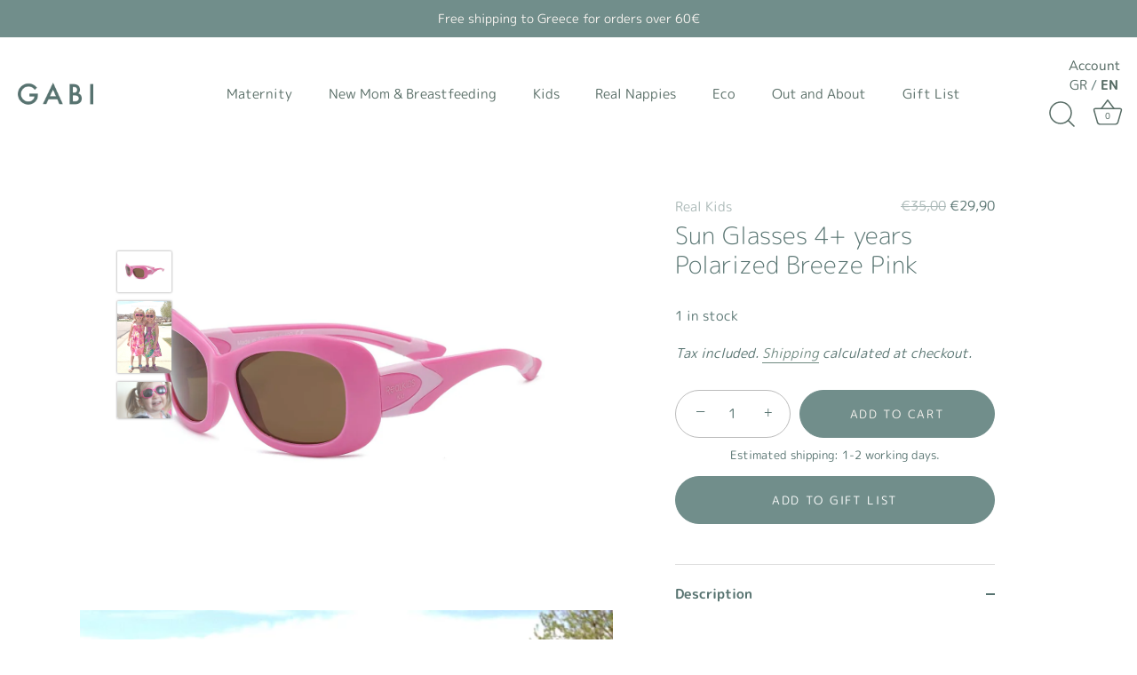

--- FILE ---
content_type: text/html; charset=utf-8
request_url: https://gabi.gr/en/products/gyalia-hlioy-gia-paidia-4-etvn-polarized-breeze-pink
body_size: 35972
content:
<!doctype html>
<html class="no-js" lang="en">
<head>
  <!-- Showcase 4.1.0 -->

  <link rel="preload" href="//gabi.gr/cdn/shop/t/5/assets/styles.css?v=114721296285335242531762177994" as="style">

  <meta charset="utf-8" />
<meta name="viewport" content="width=device-width,initial-scale=1.0" />
<meta http-equiv="X-UA-Compatible" content="IE=edge">

<link rel="preconnect" href="https://cdn.shopify.com" crossorigin>
<link rel="preconnect" href="https://fonts.shopify.com" crossorigin>
<link rel="preconnect" href="https://monorail-edge.shopifysvc.com"><link rel="preload" as="font" href="//gabi.gr/cdn/fonts/poppins/poppins_n3.05f58335c3209cce17da4f1f1ab324ebe2982441.woff2" type="font/woff2" crossorigin>
<link rel="preload" as="font" href="//gabi.gr/cdn/fonts/nunito_sans/nunitosans_n4.0276fe080df0ca4e6a22d9cb55aed3ed5ba6b1da.woff2" type="font/woff2" crossorigin>
<link rel="preload" as="font" href="//gabi.gr/cdn/fonts/nunito_sans/nunitosans_n4.0276fe080df0ca4e6a22d9cb55aed3ed5ba6b1da.woff2" type="font/woff2" crossorigin>
<link rel="preload" as="font" href="//gabi.gr/cdn/fonts/poppins/poppins_n6.aa29d4918bc243723d56b59572e18228ed0786f6.woff2" type="font/woff2" crossorigin><link rel="preload" as="font" href="//gabi.gr/cdn/fonts/nunito_sans/nunitosans_n7.25d963ed46da26098ebeab731e90d8802d989fa5.woff2" type="font/woff2" crossorigin><link rel="preload" as="font" href="//gabi.gr/cdn/fonts/nunito_sans/nunitosans_i4.6e408730afac1484cf297c30b0e67c86d17fc586.woff2" type="font/woff2" crossorigin><link rel="preload" as="font" href="//gabi.gr/cdn/fonts/nunito_sans/nunitosans_i7.8c1124729eec046a321e2424b2acf328c2c12139.woff2" type="font/woff2" crossorigin><link rel="preload" href="//gabi.gr/cdn/shop/t/5/assets/vendor.js?v=65790349686031678741686131164" as="script">
<link rel="preload" href="//gabi.gr/cdn/shop/t/5/assets/theme.js?v=26076960860813436571686131159" as="script"><link rel="canonical" href="https://gabi.gr/en/products/gyalia-hlioy-gia-paidia-4-etvn-polarized-breeze-pink" /><link rel="shortcut icon" href="//gabi.gr/cdn/shop/files/logo_black_solo_square.png?v=1625045212" type="image/png" /><meta name="description" content="Τα γυαλιά ηλίου για μωρά και παιδιά Explorer χαρακτηρίζονται για την άνεση που προσφέρουν μαζί με τον εύκαμπτο - άθραυστο σκελετό τους.">
<link rel="preload" as="font" href="//gabi.gr/cdn/fonts/nunito_sans/nunitosans_n5.6fc0ed1feb3fc393c40619f180fc49c4d0aae0db.woff2" type="font/woff2" crossorigin><link rel="preload" as="font" href="//gabi.gr/cdn/fonts/nunito_sans/nunitosans_n6.6e9464eba570101a53130c8130a9e17a8eb55c21.woff2" type="font/woff2" crossorigin><script src="//ajax.googleapis.com/ajax/libs/jquery/1.12.4/jquery.min.js" type="text/javascript"></script> 
  
  <meta name="theme-color" content="#718e8b"><title>
    
    Sun Glasses 4+ years Polarized Breeze Purple Navy &ndash; Gabi
  </title>

  <meta property="og:site_name" content="Gabi">
<meta property="og:url" content="https://gabi.gr/en/products/gyalia-hlioy-gia-paidia-4-etvn-polarized-breeze-pink">
<meta property="og:title" content="Sun Glasses 4+ years Polarized Breeze Purple Navy">
<meta property="og:type" content="product">
<meta property="og:description" content="Τα γυαλιά ηλίου για μωρά και παιδιά Explorer χαρακτηρίζονται για την άνεση που προσφέρουν μαζί με τον εύκαμπτο - άθραυστο σκελετό τους."><meta property="og:image" content="http://gabi.gr/cdn/shop/products/gyalia-hliou-paidika-polarized_1200x1200.jpg?v=1658072743">
  <meta property="og:image:secure_url" content="https://gabi.gr/cdn/shop/products/gyalia-hliou-paidika-polarized_1200x1200.jpg?v=1658072743">
  <meta property="og:image:width" content="1500">
  <meta property="og:image:height" content="1125"><meta property="og:price:amount" content="29,90">
  <meta property="og:price:currency" content="EUR"><meta name="twitter:card" content="summary_large_image">
<meta name="twitter:title" content="Sun Glasses 4+ years Polarized Breeze Purple Navy">
<meta name="twitter:description" content="Τα γυαλιά ηλίου για μωρά και παιδιά Explorer χαρακτηρίζονται για την άνεση που προσφέρουν μαζί με τον εύκαμπτο - άθραυστο σκελετό τους.">


  <link href="//gabi.gr/cdn/shop/t/5/assets/styles.css?v=114721296285335242531762177994" rel="stylesheet" type="text/css" media="all" />

  <style>
    .site-control__inline-links { width: 100%; }
    .site-control__inline-links .tier-1 > ul { width: 100%; }
    .tier-1 > ul li a { white-space: nowrap; }
    .tier-1 .nav-rows li a { white-space: unset; }
  </style>
  
  <script>window.performance && window.performance.mark && window.performance.mark('shopify.content_for_header.start');</script><meta name="facebook-domain-verification" content="cp4v6yky4y6myulcub99i5bxa7vrxd">
<meta name="google-site-verification" content="y9S8wW67pL1BrQYC-n9rFoGIg2C9SL-JlOoPAYWshFk">
<meta id="shopify-digital-wallet" name="shopify-digital-wallet" content="/57451774117/digital_wallets/dialog">
<meta name="shopify-checkout-api-token" content="bd2767cd070e5d2d1f2e33310dc66a40">
<meta id="in-context-paypal-metadata" data-shop-id="57451774117" data-venmo-supported="false" data-environment="production" data-locale="en_US" data-paypal-v4="true" data-currency="EUR">
<link rel="alternate" hreflang="x-default" href="https://gabi.gr/products/gyalia-hlioy-gia-paidia-4-etvn-polarized-breeze-pink">
<link rel="alternate" hreflang="el" href="https://gabi.gr/products/gyalia-hlioy-gia-paidia-4-etvn-polarized-breeze-pink">
<link rel="alternate" hreflang="en" href="https://gabi.gr/en/products/gyalia-hlioy-gia-paidia-4-etvn-polarized-breeze-pink">
<link rel="alternate" type="application/json+oembed" href="https://gabi.gr/en/products/gyalia-hlioy-gia-paidia-4-etvn-polarized-breeze-pink.oembed">
<script async="async" src="/checkouts/internal/preloads.js?locale=en-GR"></script>
<script id="shopify-features" type="application/json">{"accessToken":"bd2767cd070e5d2d1f2e33310dc66a40","betas":["rich-media-storefront-analytics"],"domain":"gabi.gr","predictiveSearch":true,"shopId":57451774117,"locale":"en"}</script>
<script>var Shopify = Shopify || {};
Shopify.shop = "gabigr.myshopify.com";
Shopify.locale = "en";
Shopify.currency = {"active":"EUR","rate":"1.0"};
Shopify.country = "GR";
Shopify.theme = {"name":"shopify-gabi\/master","id":149940502851,"schema_name":"Showcase","schema_version":"4.1.0","theme_store_id":null,"role":"main"};
Shopify.theme.handle = "null";
Shopify.theme.style = {"id":null,"handle":null};
Shopify.cdnHost = "gabi.gr/cdn";
Shopify.routes = Shopify.routes || {};
Shopify.routes.root = "/en/";</script>
<script type="module">!function(o){(o.Shopify=o.Shopify||{}).modules=!0}(window);</script>
<script>!function(o){function n(){var o=[];function n(){o.push(Array.prototype.slice.apply(arguments))}return n.q=o,n}var t=o.Shopify=o.Shopify||{};t.loadFeatures=n(),t.autoloadFeatures=n()}(window);</script>
<script id="shop-js-analytics" type="application/json">{"pageType":"product"}</script>
<script defer="defer" async type="module" src="//gabi.gr/cdn/shopifycloud/shop-js/modules/v2/client.init-shop-cart-sync_BT-GjEfc.en.esm.js"></script>
<script defer="defer" async type="module" src="//gabi.gr/cdn/shopifycloud/shop-js/modules/v2/chunk.common_D58fp_Oc.esm.js"></script>
<script defer="defer" async type="module" src="//gabi.gr/cdn/shopifycloud/shop-js/modules/v2/chunk.modal_xMitdFEc.esm.js"></script>
<script type="module">
  await import("//gabi.gr/cdn/shopifycloud/shop-js/modules/v2/client.init-shop-cart-sync_BT-GjEfc.en.esm.js");
await import("//gabi.gr/cdn/shopifycloud/shop-js/modules/v2/chunk.common_D58fp_Oc.esm.js");
await import("//gabi.gr/cdn/shopifycloud/shop-js/modules/v2/chunk.modal_xMitdFEc.esm.js");

  window.Shopify.SignInWithShop?.initShopCartSync?.({"fedCMEnabled":true,"windoidEnabled":true});

</script>
<script>(function() {
  var isLoaded = false;
  function asyncLoad() {
    if (isLoaded) return;
    isLoaded = true;
    var urls = ["https:\/\/d23dclunsivw3h.cloudfront.net\/redirect-app.js?shop=gabigr.myshopify.com","https:\/\/www.myregistry.com\/ScriptPlatform\/Shopify\/AddToMrButton.js?siteKey=aAP-mZqAQWWUCgZg7F2DjQ2\u0026lang=en\u0026version=717486374\u0026shop=gabigr.myshopify.com"];
    for (var i = 0; i < urls.length; i++) {
      var s = document.createElement('script');
      s.type = 'text/javascript';
      s.async = true;
      s.src = urls[i];
      var x = document.getElementsByTagName('script')[0];
      x.parentNode.insertBefore(s, x);
    }
  };
  if(window.attachEvent) {
    window.attachEvent('onload', asyncLoad);
  } else {
    window.addEventListener('load', asyncLoad, false);
  }
})();</script>
<script id="__st">var __st={"a":57451774117,"offset":7200,"reqid":"1df1f5a7-3dab-42a9-a64c-6d6e58e1a262-1769454167","pageurl":"gabi.gr\/en\/products\/gyalia-hlioy-gia-paidia-4-etvn-polarized-breeze-pink","u":"0b4afa7cb33c","p":"product","rtyp":"product","rid":7699647824108};</script>
<script>window.ShopifyPaypalV4VisibilityTracking = true;</script>
<script id="captcha-bootstrap">!function(){'use strict';const t='contact',e='account',n='new_comment',o=[[t,t],['blogs',n],['comments',n],[t,'customer']],c=[[e,'customer_login'],[e,'guest_login'],[e,'recover_customer_password'],[e,'create_customer']],r=t=>t.map((([t,e])=>`form[action*='/${t}']:not([data-nocaptcha='true']) input[name='form_type'][value='${e}']`)).join(','),a=t=>()=>t?[...document.querySelectorAll(t)].map((t=>t.form)):[];function s(){const t=[...o],e=r(t);return a(e)}const i='password',u='form_key',d=['recaptcha-v3-token','g-recaptcha-response','h-captcha-response',i],f=()=>{try{return window.sessionStorage}catch{return}},m='__shopify_v',_=t=>t.elements[u];function p(t,e,n=!1){try{const o=window.sessionStorage,c=JSON.parse(o.getItem(e)),{data:r}=function(t){const{data:e,action:n}=t;return t[m]||n?{data:e,action:n}:{data:t,action:n}}(c);for(const[e,n]of Object.entries(r))t.elements[e]&&(t.elements[e].value=n);n&&o.removeItem(e)}catch(o){console.error('form repopulation failed',{error:o})}}const l='form_type',E='cptcha';function T(t){t.dataset[E]=!0}const w=window,h=w.document,L='Shopify',v='ce_forms',y='captcha';let A=!1;((t,e)=>{const n=(g='f06e6c50-85a8-45c8-87d0-21a2b65856fe',I='https://cdn.shopify.com/shopifycloud/storefront-forms-hcaptcha/ce_storefront_forms_captcha_hcaptcha.v1.5.2.iife.js',D={infoText:'Protected by hCaptcha',privacyText:'Privacy',termsText:'Terms'},(t,e,n)=>{const o=w[L][v],c=o.bindForm;if(c)return c(t,g,e,D).then(n);var r;o.q.push([[t,g,e,D],n]),r=I,A||(h.body.append(Object.assign(h.createElement('script'),{id:'captcha-provider',async:!0,src:r})),A=!0)});var g,I,D;w[L]=w[L]||{},w[L][v]=w[L][v]||{},w[L][v].q=[],w[L][y]=w[L][y]||{},w[L][y].protect=function(t,e){n(t,void 0,e),T(t)},Object.freeze(w[L][y]),function(t,e,n,w,h,L){const[v,y,A,g]=function(t,e,n){const i=e?o:[],u=t?c:[],d=[...i,...u],f=r(d),m=r(i),_=r(d.filter((([t,e])=>n.includes(e))));return[a(f),a(m),a(_),s()]}(w,h,L),I=t=>{const e=t.target;return e instanceof HTMLFormElement?e:e&&e.form},D=t=>v().includes(t);t.addEventListener('submit',(t=>{const e=I(t);if(!e)return;const n=D(e)&&!e.dataset.hcaptchaBound&&!e.dataset.recaptchaBound,o=_(e),c=g().includes(e)&&(!o||!o.value);(n||c)&&t.preventDefault(),c&&!n&&(function(t){try{if(!f())return;!function(t){const e=f();if(!e)return;const n=_(t);if(!n)return;const o=n.value;o&&e.removeItem(o)}(t);const e=Array.from(Array(32),(()=>Math.random().toString(36)[2])).join('');!function(t,e){_(t)||t.append(Object.assign(document.createElement('input'),{type:'hidden',name:u})),t.elements[u].value=e}(t,e),function(t,e){const n=f();if(!n)return;const o=[...t.querySelectorAll(`input[type='${i}']`)].map((({name:t})=>t)),c=[...d,...o],r={};for(const[a,s]of new FormData(t).entries())c.includes(a)||(r[a]=s);n.setItem(e,JSON.stringify({[m]:1,action:t.action,data:r}))}(t,e)}catch(e){console.error('failed to persist form',e)}}(e),e.submit())}));const S=(t,e)=>{t&&!t.dataset[E]&&(n(t,e.some((e=>e===t))),T(t))};for(const o of['focusin','change'])t.addEventListener(o,(t=>{const e=I(t);D(e)&&S(e,y())}));const B=e.get('form_key'),M=e.get(l),P=B&&M;t.addEventListener('DOMContentLoaded',(()=>{const t=y();if(P)for(const e of t)e.elements[l].value===M&&p(e,B);[...new Set([...A(),...v().filter((t=>'true'===t.dataset.shopifyCaptcha))])].forEach((e=>S(e,t)))}))}(h,new URLSearchParams(w.location.search),n,t,e,['guest_login'])})(!0,!0)}();</script>
<script integrity="sha256-4kQ18oKyAcykRKYeNunJcIwy7WH5gtpwJnB7kiuLZ1E=" data-source-attribution="shopify.loadfeatures" defer="defer" src="//gabi.gr/cdn/shopifycloud/storefront/assets/storefront/load_feature-a0a9edcb.js" crossorigin="anonymous"></script>
<script data-source-attribution="shopify.dynamic_checkout.dynamic.init">var Shopify=Shopify||{};Shopify.PaymentButton=Shopify.PaymentButton||{isStorefrontPortableWallets:!0,init:function(){window.Shopify.PaymentButton.init=function(){};var t=document.createElement("script");t.src="https://gabi.gr/cdn/shopifycloud/portable-wallets/latest/portable-wallets.en.js",t.type="module",document.head.appendChild(t)}};
</script>
<script data-source-attribution="shopify.dynamic_checkout.buyer_consent">
  function portableWalletsHideBuyerConsent(e){var t=document.getElementById("shopify-buyer-consent"),n=document.getElementById("shopify-subscription-policy-button");t&&n&&(t.classList.add("hidden"),t.setAttribute("aria-hidden","true"),n.removeEventListener("click",e))}function portableWalletsShowBuyerConsent(e){var t=document.getElementById("shopify-buyer-consent"),n=document.getElementById("shopify-subscription-policy-button");t&&n&&(t.classList.remove("hidden"),t.removeAttribute("aria-hidden"),n.addEventListener("click",e))}window.Shopify?.PaymentButton&&(window.Shopify.PaymentButton.hideBuyerConsent=portableWalletsHideBuyerConsent,window.Shopify.PaymentButton.showBuyerConsent=portableWalletsShowBuyerConsent);
</script>
<script data-source-attribution="shopify.dynamic_checkout.cart.bootstrap">document.addEventListener("DOMContentLoaded",(function(){function t(){return document.querySelector("shopify-accelerated-checkout-cart, shopify-accelerated-checkout")}if(t())Shopify.PaymentButton.init();else{new MutationObserver((function(e,n){t()&&(Shopify.PaymentButton.init(),n.disconnect())})).observe(document.body,{childList:!0,subtree:!0})}}));
</script>
<script id='scb4127' type='text/javascript' async='' src='https://gabi.gr/cdn/shopifycloud/privacy-banner/storefront-banner.js'></script><link id="shopify-accelerated-checkout-styles" rel="stylesheet" media="screen" href="https://gabi.gr/cdn/shopifycloud/portable-wallets/latest/accelerated-checkout-backwards-compat.css" crossorigin="anonymous">
<style id="shopify-accelerated-checkout-cart">
        #shopify-buyer-consent {
  margin-top: 1em;
  display: inline-block;
  width: 100%;
}

#shopify-buyer-consent.hidden {
  display: none;
}

#shopify-subscription-policy-button {
  background: none;
  border: none;
  padding: 0;
  text-decoration: underline;
  font-size: inherit;
  cursor: pointer;
}

#shopify-subscription-policy-button::before {
  box-shadow: none;
}

      </style>

<script>window.performance && window.performance.mark && window.performance.mark('shopify.content_for_header.end');</script>

  <script>
    document.documentElement.className = document.documentElement.className.replace('no-js', '');
    window.theme = window.theme || {};
    theme.money_format = "€{{amount_with_comma_separator}}";
    theme.money_container = '.theme-money';
    theme.strings = {
      previous: "Previous",
      next: "Next",
      close: "Close",
      addressError: "Error looking up that address",
      addressNoResults: "No results for that address",
      addressQueryLimit: "You have exceeded the Google API usage limit. Consider upgrading to a \u003ca href=\"https:\/\/developers.google.com\/maps\/premium\/usage-limits\"\u003ePremium Plan\u003c\/a\u003e.",
      authError: "There was a problem authenticating your Google Maps API Key.",
      back: "Back",
      cartConfirmation: "You must agree to the terms and conditions before continuing.",
      loadMore: "Load more",
      infiniteScrollNoMore: "No more results",
      priceNonExistent: "Unavailable",
      buttonDefault: "Add to Cart",
      buttonNoStock: "Out of stock",
      buttonNoVariant: "Unavailable",
      variantNoStock: "Sold out",
      unitPriceSeparator: " \/ ",
      colorBoxPrevious: "Previous",
      colorBoxNext: "Next",
      colorBoxClose: "Close",
      navigateHome: "Home",
      productAddingToCart: "Adding",
      productAddedToCart: "Added to cart",
      popupWasAdded: "was added to your cart",
      popupCheckout: "Checkout",
      popupContinueShopping: "Continue shopping",
      onlyXLeft: "[[ quantity ]] in stock",
      priceSoldOut: "Sold Out",
      loading: "Loading...",
      viewCart: "View cart",
      page: "Page {{ page }}",
      imageSlider: "Image slider",
      clearAll: "Clear all"
    };
    theme.routes = {
      search_url: '/en/search',
      cart_url: '/en/cart',
      cart_add_url: '/en/cart/add',
      checkout: '/checkout'
    };
    theme.settings = {
      productImageParallax: true,
      animationEnabledDesktop: true,
      animationEnabledMobile: true
    };

    theme.checkViewportFillers = function(){
      var toggleState = false;
      var elPageContent = document.getElementById('page-content');
      if(elPageContent) {
        var elOverlapSection = elPageContent.querySelector('.header-overlap-section');
        if (elOverlapSection) {
          var padding = parseInt(getComputedStyle(elPageContent).getPropertyValue('padding-top'));
          toggleState = ((Math.round(elOverlapSection.offsetTop) - padding) === 0);
        }
      }
      if(toggleState) {
        document.getElementsByTagName('body')[0].classList.add('header-section-overlap');
      } else {
        document.getElementsByTagName('body')[0].classList.remove('header-section-overlap');
      }
    };

    theme.assessAltLogo = function(){
      var elsOverlappers = document.querySelectorAll('.needs-alt-logo');
      var useAltLogo = false;
      if(elsOverlappers.length) {
        var elSiteControl = document.querySelector('#site-control');
        var elSiteControlInner = document.querySelector('#site-control .site-control__inner');
        var headerMid = elSiteControlInner.offsetTop + elSiteControl.offsetTop + elSiteControlInner.offsetHeight / 2;
        Array.prototype.forEach.call(elsOverlappers, function(el, i){
          var thisTop = el.getBoundingClientRect().top;
          var thisBottom = thisTop + el.offsetHeight;
          if(headerMid > thisTop && headerMid < thisBottom) {
            useAltLogo = true;
            return false;
          }
        });
      }
      if(useAltLogo) {
        document.getElementsByTagName('body')[0].classList.add('use-alt-logo');
      } else {
        document.getElementsByTagName('body')[0].classList.remove('use-alt-logo');
      }
    };
  </script>
  
  <!-- Google Tag Manager -->
<script>(function(w,d,s,l,i){w[l]=w[l]||[];w[l].push({'gtm.start':
new Date().getTime(),event:'gtm.js'});var f=d.getElementsByTagName(s)[0],
j=d.createElement(s),dl=l!='dataLayer'?'&l='+l:'';j.async=true;j.src=
'https://www.googletagmanager.com/gtm.js?id='+i+dl;f.parentNode.insertBefore(j,f);
})(window,document,'script','dataLayer','GTM-WSGCWVR');</script>
<!-- End Google Tag Manager -->

  
  <meta name="facebook-domain-verification" content="cp4v6yky4y6myulcub99i5bxa7vrxd" />
  <meta name="google-site-verification" content="y9S8wW67pL1BrQYC-n9rFoGIg2C9SL-JlOoPAYWshFk" />
  
<link href="https://monorail-edge.shopifysvc.com" rel="dns-prefetch">
<script>(function(){if ("sendBeacon" in navigator && "performance" in window) {try {var session_token_from_headers = performance.getEntriesByType('navigation')[0].serverTiming.find(x => x.name == '_s').description;} catch {var session_token_from_headers = undefined;}var session_cookie_matches = document.cookie.match(/_shopify_s=([^;]*)/);var session_token_from_cookie = session_cookie_matches && session_cookie_matches.length === 2 ? session_cookie_matches[1] : "";var session_token = session_token_from_headers || session_token_from_cookie || "";function handle_abandonment_event(e) {var entries = performance.getEntries().filter(function(entry) {return /monorail-edge.shopifysvc.com/.test(entry.name);});if (!window.abandonment_tracked && entries.length === 0) {window.abandonment_tracked = true;var currentMs = Date.now();var navigation_start = performance.timing.navigationStart;var payload = {shop_id: 57451774117,url: window.location.href,navigation_start,duration: currentMs - navigation_start,session_token,page_type: "product"};window.navigator.sendBeacon("https://monorail-edge.shopifysvc.com/v1/produce", JSON.stringify({schema_id: "online_store_buyer_site_abandonment/1.1",payload: payload,metadata: {event_created_at_ms: currentMs,event_sent_at_ms: currentMs}}));}}window.addEventListener('pagehide', handle_abandonment_event);}}());</script>
<script id="web-pixels-manager-setup">(function e(e,d,r,n,o){if(void 0===o&&(o={}),!Boolean(null===(a=null===(i=window.Shopify)||void 0===i?void 0:i.analytics)||void 0===a?void 0:a.replayQueue)){var i,a;window.Shopify=window.Shopify||{};var t=window.Shopify;t.analytics=t.analytics||{};var s=t.analytics;s.replayQueue=[],s.publish=function(e,d,r){return s.replayQueue.push([e,d,r]),!0};try{self.performance.mark("wpm:start")}catch(e){}var l=function(){var e={modern:/Edge?\/(1{2}[4-9]|1[2-9]\d|[2-9]\d{2}|\d{4,})\.\d+(\.\d+|)|Firefox\/(1{2}[4-9]|1[2-9]\d|[2-9]\d{2}|\d{4,})\.\d+(\.\d+|)|Chrom(ium|e)\/(9{2}|\d{3,})\.\d+(\.\d+|)|(Maci|X1{2}).+ Version\/(15\.\d+|(1[6-9]|[2-9]\d|\d{3,})\.\d+)([,.]\d+|)( \(\w+\)|)( Mobile\/\w+|) Safari\/|Chrome.+OPR\/(9{2}|\d{3,})\.\d+\.\d+|(CPU[ +]OS|iPhone[ +]OS|CPU[ +]iPhone|CPU IPhone OS|CPU iPad OS)[ +]+(15[._]\d+|(1[6-9]|[2-9]\d|\d{3,})[._]\d+)([._]\d+|)|Android:?[ /-](13[3-9]|1[4-9]\d|[2-9]\d{2}|\d{4,})(\.\d+|)(\.\d+|)|Android.+Firefox\/(13[5-9]|1[4-9]\d|[2-9]\d{2}|\d{4,})\.\d+(\.\d+|)|Android.+Chrom(ium|e)\/(13[3-9]|1[4-9]\d|[2-9]\d{2}|\d{4,})\.\d+(\.\d+|)|SamsungBrowser\/([2-9]\d|\d{3,})\.\d+/,legacy:/Edge?\/(1[6-9]|[2-9]\d|\d{3,})\.\d+(\.\d+|)|Firefox\/(5[4-9]|[6-9]\d|\d{3,})\.\d+(\.\d+|)|Chrom(ium|e)\/(5[1-9]|[6-9]\d|\d{3,})\.\d+(\.\d+|)([\d.]+$|.*Safari\/(?![\d.]+ Edge\/[\d.]+$))|(Maci|X1{2}).+ Version\/(10\.\d+|(1[1-9]|[2-9]\d|\d{3,})\.\d+)([,.]\d+|)( \(\w+\)|)( Mobile\/\w+|) Safari\/|Chrome.+OPR\/(3[89]|[4-9]\d|\d{3,})\.\d+\.\d+|(CPU[ +]OS|iPhone[ +]OS|CPU[ +]iPhone|CPU IPhone OS|CPU iPad OS)[ +]+(10[._]\d+|(1[1-9]|[2-9]\d|\d{3,})[._]\d+)([._]\d+|)|Android:?[ /-](13[3-9]|1[4-9]\d|[2-9]\d{2}|\d{4,})(\.\d+|)(\.\d+|)|Mobile Safari.+OPR\/([89]\d|\d{3,})\.\d+\.\d+|Android.+Firefox\/(13[5-9]|1[4-9]\d|[2-9]\d{2}|\d{4,})\.\d+(\.\d+|)|Android.+Chrom(ium|e)\/(13[3-9]|1[4-9]\d|[2-9]\d{2}|\d{4,})\.\d+(\.\d+|)|Android.+(UC? ?Browser|UCWEB|U3)[ /]?(15\.([5-9]|\d{2,})|(1[6-9]|[2-9]\d|\d{3,})\.\d+)\.\d+|SamsungBrowser\/(5\.\d+|([6-9]|\d{2,})\.\d+)|Android.+MQ{2}Browser\/(14(\.(9|\d{2,})|)|(1[5-9]|[2-9]\d|\d{3,})(\.\d+|))(\.\d+|)|K[Aa][Ii]OS\/(3\.\d+|([4-9]|\d{2,})\.\d+)(\.\d+|)/},d=e.modern,r=e.legacy,n=navigator.userAgent;return n.match(d)?"modern":n.match(r)?"legacy":"unknown"}(),u="modern"===l?"modern":"legacy",c=(null!=n?n:{modern:"",legacy:""})[u],f=function(e){return[e.baseUrl,"/wpm","/b",e.hashVersion,"modern"===e.buildTarget?"m":"l",".js"].join("")}({baseUrl:d,hashVersion:r,buildTarget:u}),m=function(e){var d=e.version,r=e.bundleTarget,n=e.surface,o=e.pageUrl,i=e.monorailEndpoint;return{emit:function(e){var a=e.status,t=e.errorMsg,s=(new Date).getTime(),l=JSON.stringify({metadata:{event_sent_at_ms:s},events:[{schema_id:"web_pixels_manager_load/3.1",payload:{version:d,bundle_target:r,page_url:o,status:a,surface:n,error_msg:t},metadata:{event_created_at_ms:s}}]});if(!i)return console&&console.warn&&console.warn("[Web Pixels Manager] No Monorail endpoint provided, skipping logging."),!1;try{return self.navigator.sendBeacon.bind(self.navigator)(i,l)}catch(e){}var u=new XMLHttpRequest;try{return u.open("POST",i,!0),u.setRequestHeader("Content-Type","text/plain"),u.send(l),!0}catch(e){return console&&console.warn&&console.warn("[Web Pixels Manager] Got an unhandled error while logging to Monorail."),!1}}}}({version:r,bundleTarget:l,surface:e.surface,pageUrl:self.location.href,monorailEndpoint:e.monorailEndpoint});try{o.browserTarget=l,function(e){var d=e.src,r=e.async,n=void 0===r||r,o=e.onload,i=e.onerror,a=e.sri,t=e.scriptDataAttributes,s=void 0===t?{}:t,l=document.createElement("script"),u=document.querySelector("head"),c=document.querySelector("body");if(l.async=n,l.src=d,a&&(l.integrity=a,l.crossOrigin="anonymous"),s)for(var f in s)if(Object.prototype.hasOwnProperty.call(s,f))try{l.dataset[f]=s[f]}catch(e){}if(o&&l.addEventListener("load",o),i&&l.addEventListener("error",i),u)u.appendChild(l);else{if(!c)throw new Error("Did not find a head or body element to append the script");c.appendChild(l)}}({src:f,async:!0,onload:function(){if(!function(){var e,d;return Boolean(null===(d=null===(e=window.Shopify)||void 0===e?void 0:e.analytics)||void 0===d?void 0:d.initialized)}()){var d=window.webPixelsManager.init(e)||void 0;if(d){var r=window.Shopify.analytics;r.replayQueue.forEach((function(e){var r=e[0],n=e[1],o=e[2];d.publishCustomEvent(r,n,o)})),r.replayQueue=[],r.publish=d.publishCustomEvent,r.visitor=d.visitor,r.initialized=!0}}},onerror:function(){return m.emit({status:"failed",errorMsg:"".concat(f," has failed to load")})},sri:function(e){var d=/^sha384-[A-Za-z0-9+/=]+$/;return"string"==typeof e&&d.test(e)}(c)?c:"",scriptDataAttributes:o}),m.emit({status:"loading"})}catch(e){m.emit({status:"failed",errorMsg:(null==e?void 0:e.message)||"Unknown error"})}}})({shopId: 57451774117,storefrontBaseUrl: "https://gabi.gr",extensionsBaseUrl: "https://extensions.shopifycdn.com/cdn/shopifycloud/web-pixels-manager",monorailEndpoint: "https://monorail-edge.shopifysvc.com/unstable/produce_batch",surface: "storefront-renderer",enabledBetaFlags: ["2dca8a86"],webPixelsConfigList: [{"id":"1083507011","configuration":"{\"config\":\"{\\\"pixel_id\\\":\\\"G-90G1GWVVMH\\\",\\\"target_country\\\":\\\"GR\\\",\\\"gtag_events\\\":[{\\\"type\\\":\\\"search\\\",\\\"action_label\\\":[\\\"G-90G1GWVVMH\\\",\\\"AW-1041004447\\\/u4lsCJjkpP0CEJ_vsfAD\\\"]},{\\\"type\\\":\\\"begin_checkout\\\",\\\"action_label\\\":[\\\"G-90G1GWVVMH\\\",\\\"AW-1041004447\\\/MHa1CJXkpP0CEJ_vsfAD\\\"]},{\\\"type\\\":\\\"view_item\\\",\\\"action_label\\\":[\\\"G-90G1GWVVMH\\\",\\\"AW-1041004447\\\/HVTUCI_kpP0CEJ_vsfAD\\\",\\\"MC-QDJ72YVSZH\\\"]},{\\\"type\\\":\\\"purchase\\\",\\\"action_label\\\":[\\\"G-90G1GWVVMH\\\",\\\"AW-1041004447\\\/0i-gCNDjpP0CEJ_vsfAD\\\",\\\"MC-QDJ72YVSZH\\\"]},{\\\"type\\\":\\\"page_view\\\",\\\"action_label\\\":[\\\"G-90G1GWVVMH\\\",\\\"AW-1041004447\\\/dYl4CM3jpP0CEJ_vsfAD\\\",\\\"MC-QDJ72YVSZH\\\"]},{\\\"type\\\":\\\"add_payment_info\\\",\\\"action_label\\\":[\\\"G-90G1GWVVMH\\\",\\\"AW-1041004447\\\/o8SeCJvkpP0CEJ_vsfAD\\\"]},{\\\"type\\\":\\\"add_to_cart\\\",\\\"action_label\\\":[\\\"G-90G1GWVVMH\\\",\\\"AW-1041004447\\\/AoUTCJLkpP0CEJ_vsfAD\\\"]}],\\\"enable_monitoring_mode\\\":false}\"}","eventPayloadVersion":"v1","runtimeContext":"OPEN","scriptVersion":"b2a88bafab3e21179ed38636efcd8a93","type":"APP","apiClientId":1780363,"privacyPurposes":[],"dataSharingAdjustments":{"protectedCustomerApprovalScopes":["read_customer_address","read_customer_email","read_customer_name","read_customer_personal_data","read_customer_phone"]}},{"id":"306643267","configuration":"{\"pixel_id\":\"1751151641792165\",\"pixel_type\":\"facebook_pixel\",\"metaapp_system_user_token\":\"-\"}","eventPayloadVersion":"v1","runtimeContext":"OPEN","scriptVersion":"ca16bc87fe92b6042fbaa3acc2fbdaa6","type":"APP","apiClientId":2329312,"privacyPurposes":["ANALYTICS","MARKETING","SALE_OF_DATA"],"dataSharingAdjustments":{"protectedCustomerApprovalScopes":["read_customer_address","read_customer_email","read_customer_name","read_customer_personal_data","read_customer_phone"]}},{"id":"139919683","eventPayloadVersion":"1","runtimeContext":"LAX","scriptVersion":"1","type":"CUSTOM","privacyPurposes":["ANALYTICS","MARKETING","SALE_OF_DATA"],"name":"Google Conversions"},{"id":"shopify-app-pixel","configuration":"{}","eventPayloadVersion":"v1","runtimeContext":"STRICT","scriptVersion":"0450","apiClientId":"shopify-pixel","type":"APP","privacyPurposes":["ANALYTICS","MARKETING"]},{"id":"shopify-custom-pixel","eventPayloadVersion":"v1","runtimeContext":"LAX","scriptVersion":"0450","apiClientId":"shopify-pixel","type":"CUSTOM","privacyPurposes":["ANALYTICS","MARKETING"]}],isMerchantRequest: false,initData: {"shop":{"name":"Gabi","paymentSettings":{"currencyCode":"EUR"},"myshopifyDomain":"gabigr.myshopify.com","countryCode":"GR","storefrontUrl":"https:\/\/gabi.gr\/en"},"customer":null,"cart":null,"checkout":null,"productVariants":[{"price":{"amount":29.9,"currencyCode":"EUR"},"product":{"title":"Sun Glasses 4+ years Polarized Breeze Purple Navy","vendor":"Real Kids","id":"7699647824108","untranslatedTitle":"Sun Glasses 4+ years Polarized Breeze Purple Navy","url":"\/en\/products\/gyalia-hlioy-gia-paidia-4-etvn-polarized-breeze-pink","type":"Sunglasses"},"id":"43011837755628","image":{"src":"\/\/gabi.gr\/cdn\/shop\/products\/gyalia-hliou-paidika-polarized.jpg?v=1658072743"},"sku":"Breeze 4+ Pink","title":"Default Title","untranslatedTitle":"Default Title"}],"purchasingCompany":null},},"https://gabi.gr/cdn","fcfee988w5aeb613cpc8e4bc33m6693e112",{"modern":"","legacy":""},{"shopId":"57451774117","storefrontBaseUrl":"https:\/\/gabi.gr","extensionBaseUrl":"https:\/\/extensions.shopifycdn.com\/cdn\/shopifycloud\/web-pixels-manager","surface":"storefront-renderer","enabledBetaFlags":"[\"2dca8a86\"]","isMerchantRequest":"false","hashVersion":"fcfee988w5aeb613cpc8e4bc33m6693e112","publish":"custom","events":"[[\"page_viewed\",{}],[\"product_viewed\",{\"productVariant\":{\"price\":{\"amount\":29.9,\"currencyCode\":\"EUR\"},\"product\":{\"title\":\"Sun Glasses 4+ years Polarized Breeze Purple Navy\",\"vendor\":\"Real Kids\",\"id\":\"7699647824108\",\"untranslatedTitle\":\"Sun Glasses 4+ years Polarized Breeze Purple Navy\",\"url\":\"\/en\/products\/gyalia-hlioy-gia-paidia-4-etvn-polarized-breeze-pink\",\"type\":\"Sunglasses\"},\"id\":\"43011837755628\",\"image\":{\"src\":\"\/\/gabi.gr\/cdn\/shop\/products\/gyalia-hliou-paidika-polarized.jpg?v=1658072743\"},\"sku\":\"Breeze 4+ Pink\",\"title\":\"Default Title\",\"untranslatedTitle\":\"Default Title\"}}]]"});</script><script>
  window.ShopifyAnalytics = window.ShopifyAnalytics || {};
  window.ShopifyAnalytics.meta = window.ShopifyAnalytics.meta || {};
  window.ShopifyAnalytics.meta.currency = 'EUR';
  var meta = {"product":{"id":7699647824108,"gid":"gid:\/\/shopify\/Product\/7699647824108","vendor":"Real Kids","type":"Sunglasses","handle":"gyalia-hlioy-gia-paidia-4-etvn-polarized-breeze-pink","variants":[{"id":43011837755628,"price":2990,"name":"Sun Glasses 4+ years Polarized Breeze Purple Navy","public_title":null,"sku":"Breeze 4+ Pink"}],"remote":false},"page":{"pageType":"product","resourceType":"product","resourceId":7699647824108,"requestId":"1df1f5a7-3dab-42a9-a64c-6d6e58e1a262-1769454167"}};
  for (var attr in meta) {
    window.ShopifyAnalytics.meta[attr] = meta[attr];
  }
</script>
<script class="analytics">
  (function () {
    var customDocumentWrite = function(content) {
      var jquery = null;

      if (window.jQuery) {
        jquery = window.jQuery;
      } else if (window.Checkout && window.Checkout.$) {
        jquery = window.Checkout.$;
      }

      if (jquery) {
        jquery('body').append(content);
      }
    };

    var hasLoggedConversion = function(token) {
      if (token) {
        return document.cookie.indexOf('loggedConversion=' + token) !== -1;
      }
      return false;
    }

    var setCookieIfConversion = function(token) {
      if (token) {
        var twoMonthsFromNow = new Date(Date.now());
        twoMonthsFromNow.setMonth(twoMonthsFromNow.getMonth() + 2);

        document.cookie = 'loggedConversion=' + token + '; expires=' + twoMonthsFromNow;
      }
    }

    var trekkie = window.ShopifyAnalytics.lib = window.trekkie = window.trekkie || [];
    if (trekkie.integrations) {
      return;
    }
    trekkie.methods = [
      'identify',
      'page',
      'ready',
      'track',
      'trackForm',
      'trackLink'
    ];
    trekkie.factory = function(method) {
      return function() {
        var args = Array.prototype.slice.call(arguments);
        args.unshift(method);
        trekkie.push(args);
        return trekkie;
      };
    };
    for (var i = 0; i < trekkie.methods.length; i++) {
      var key = trekkie.methods[i];
      trekkie[key] = trekkie.factory(key);
    }
    trekkie.load = function(config) {
      trekkie.config = config || {};
      trekkie.config.initialDocumentCookie = document.cookie;
      var first = document.getElementsByTagName('script')[0];
      var script = document.createElement('script');
      script.type = 'text/javascript';
      script.onerror = function(e) {
        var scriptFallback = document.createElement('script');
        scriptFallback.type = 'text/javascript';
        scriptFallback.onerror = function(error) {
                var Monorail = {
      produce: function produce(monorailDomain, schemaId, payload) {
        var currentMs = new Date().getTime();
        var event = {
          schema_id: schemaId,
          payload: payload,
          metadata: {
            event_created_at_ms: currentMs,
            event_sent_at_ms: currentMs
          }
        };
        return Monorail.sendRequest("https://" + monorailDomain + "/v1/produce", JSON.stringify(event));
      },
      sendRequest: function sendRequest(endpointUrl, payload) {
        // Try the sendBeacon API
        if (window && window.navigator && typeof window.navigator.sendBeacon === 'function' && typeof window.Blob === 'function' && !Monorail.isIos12()) {
          var blobData = new window.Blob([payload], {
            type: 'text/plain'
          });

          if (window.navigator.sendBeacon(endpointUrl, blobData)) {
            return true;
          } // sendBeacon was not successful

        } // XHR beacon

        var xhr = new XMLHttpRequest();

        try {
          xhr.open('POST', endpointUrl);
          xhr.setRequestHeader('Content-Type', 'text/plain');
          xhr.send(payload);
        } catch (e) {
          console.log(e);
        }

        return false;
      },
      isIos12: function isIos12() {
        return window.navigator.userAgent.lastIndexOf('iPhone; CPU iPhone OS 12_') !== -1 || window.navigator.userAgent.lastIndexOf('iPad; CPU OS 12_') !== -1;
      }
    };
    Monorail.produce('monorail-edge.shopifysvc.com',
      'trekkie_storefront_load_errors/1.1',
      {shop_id: 57451774117,
      theme_id: 149940502851,
      app_name: "storefront",
      context_url: window.location.href,
      source_url: "//gabi.gr/cdn/s/trekkie.storefront.a804e9514e4efded663580eddd6991fcc12b5451.min.js"});

        };
        scriptFallback.async = true;
        scriptFallback.src = '//gabi.gr/cdn/s/trekkie.storefront.a804e9514e4efded663580eddd6991fcc12b5451.min.js';
        first.parentNode.insertBefore(scriptFallback, first);
      };
      script.async = true;
      script.src = '//gabi.gr/cdn/s/trekkie.storefront.a804e9514e4efded663580eddd6991fcc12b5451.min.js';
      first.parentNode.insertBefore(script, first);
    };
    trekkie.load(
      {"Trekkie":{"appName":"storefront","development":false,"defaultAttributes":{"shopId":57451774117,"isMerchantRequest":null,"themeId":149940502851,"themeCityHash":"9133424253685417723","contentLanguage":"en","currency":"EUR","eventMetadataId":"b46321e4-c624-4b3f-9c8c-bdab50633f6e"},"isServerSideCookieWritingEnabled":true,"monorailRegion":"shop_domain","enabledBetaFlags":["65f19447"]},"Session Attribution":{},"S2S":{"facebookCapiEnabled":true,"source":"trekkie-storefront-renderer","apiClientId":580111}}
    );

    var loaded = false;
    trekkie.ready(function() {
      if (loaded) return;
      loaded = true;

      window.ShopifyAnalytics.lib = window.trekkie;

      var originalDocumentWrite = document.write;
      document.write = customDocumentWrite;
      try { window.ShopifyAnalytics.merchantGoogleAnalytics.call(this); } catch(error) {};
      document.write = originalDocumentWrite;

      window.ShopifyAnalytics.lib.page(null,{"pageType":"product","resourceType":"product","resourceId":7699647824108,"requestId":"1df1f5a7-3dab-42a9-a64c-6d6e58e1a262-1769454167","shopifyEmitted":true});

      var match = window.location.pathname.match(/checkouts\/(.+)\/(thank_you|post_purchase)/)
      var token = match? match[1]: undefined;
      if (!hasLoggedConversion(token)) {
        setCookieIfConversion(token);
        window.ShopifyAnalytics.lib.track("Viewed Product",{"currency":"EUR","variantId":43011837755628,"productId":7699647824108,"productGid":"gid:\/\/shopify\/Product\/7699647824108","name":"Sun Glasses 4+ years Polarized Breeze Purple Navy","price":"29.90","sku":"Breeze 4+ Pink","brand":"Real Kids","variant":null,"category":"Sunglasses","nonInteraction":true,"remote":false},undefined,undefined,{"shopifyEmitted":true});
      window.ShopifyAnalytics.lib.track("monorail:\/\/trekkie_storefront_viewed_product\/1.1",{"currency":"EUR","variantId":43011837755628,"productId":7699647824108,"productGid":"gid:\/\/shopify\/Product\/7699647824108","name":"Sun Glasses 4+ years Polarized Breeze Purple Navy","price":"29.90","sku":"Breeze 4+ Pink","brand":"Real Kids","variant":null,"category":"Sunglasses","nonInteraction":true,"remote":false,"referer":"https:\/\/gabi.gr\/en\/products\/gyalia-hlioy-gia-paidia-4-etvn-polarized-breeze-pink"});
      }
    });


        var eventsListenerScript = document.createElement('script');
        eventsListenerScript.async = true;
        eventsListenerScript.src = "//gabi.gr/cdn/shopifycloud/storefront/assets/shop_events_listener-3da45d37.js";
        document.getElementsByTagName('head')[0].appendChild(eventsListenerScript);

})();</script>
  <script>
  if (!window.ga || (window.ga && typeof window.ga !== 'function')) {
    window.ga = function ga() {
      (window.ga.q = window.ga.q || []).push(arguments);
      if (window.Shopify && window.Shopify.analytics && typeof window.Shopify.analytics.publish === 'function') {
        window.Shopify.analytics.publish("ga_stub_called", {}, {sendTo: "google_osp_migration"});
      }
      console.error("Shopify's Google Analytics stub called with:", Array.from(arguments), "\nSee https://help.shopify.com/manual/promoting-marketing/pixels/pixel-migration#google for more information.");
    };
    if (window.Shopify && window.Shopify.analytics && typeof window.Shopify.analytics.publish === 'function') {
      window.Shopify.analytics.publish("ga_stub_initialized", {}, {sendTo: "google_osp_migration"});
    }
  }
</script>
<script
  defer
  src="https://gabi.gr/cdn/shopifycloud/perf-kit/shopify-perf-kit-3.0.4.min.js"
  data-application="storefront-renderer"
  data-shop-id="57451774117"
  data-render-region="gcp-us-east1"
  data-page-type="product"
  data-theme-instance-id="149940502851"
  data-theme-name="Showcase"
  data-theme-version="4.1.0"
  data-monorail-region="shop_domain"
  data-resource-timing-sampling-rate="10"
  data-shs="true"
  data-shs-beacon="true"
  data-shs-export-with-fetch="true"
  data-shs-logs-sample-rate="1"
  data-shs-beacon-endpoint="https://gabi.gr/api/collect"
></script>
</head>

<body id="page-sun-glasses-4-years-polarized-breeze-purple-navy" class="page-sun-glasses-4-years-polarized-breeze-purple-navy template-product">
  
  <!-- Google Tag Manager (noscript) -->
  <noscript><iframe src=https://www.googletagmanager.com/ns.html?id=GTM-WSGCWVR
  height="0" width="0" style="display:none;visibility:hidden"></iframe></noscript>
  <!-- End Google Tag Manager (noscript) -->
  
  



<div class="testpopup" style="display: none;">ON</div>







  
    <script>
      if(window.innerWidth < 768 && window.localStorage.getItem('is_first_visit') !== null) {
        var pageFadedIn = false;
        document.body.style.opacity = 0;

        function fadeInPageMob(){
          if(!pageFadedIn) {
            document.body.classList.add("cc-animate-enabled");
            document.body.style.transition = 'opacity 0.4s';
            setTimeout(function () {
              document.body.style.opacity = 1;
            }, 200);
            pageFadedIn = true;
          }
        }

        window.addEventListener("load", fadeInPageMob);
        setTimeout(fadeInPageMob, 3000);
      }

      window.addEventListener("pageshow", function(){
        document.getElementById('cc-veil').classList.remove('-in');
      });
    </script>
  

  
    <script>
      if ('IntersectionObserver' in window) {
        document.body.classList.add("cc-animate-enabled");
      }
    </script>
  

  <a class="skip-link visually-hidden" href="#page-content">Skip to content</a>

  <div id="shopify-section-header" class="shopify-section"><style type="text/css">
  
    .logo img { width: 80px; }
    @media(min-width:768px){
    .logo img { width: 85px; }
    }
  

  .cc-announcement {
    
      font-size: 14px;
    
  }

  @media (min-width: 768px) {
    .cc-announcement {
      font-size: 14px;
    }
  }
</style>






<form action="/en/cart" method="post" id="cc-checkout-form">
</form>


  

  
<div data-section-type="header" itemscope itemtype="http://schema.org/Organization">
    <div id="site-control" class="site-control inline icons
      nav-inline-desktop
      
      fixed
      
      has-announcement
      alt-logo-when-active
      has-localization
      "
      data-cc-animate
      data-opacity="opaque_on_scroll"
      data-positioning="sticky"
    >
      
  
  <div class="cc-announcement">
    
    <div class="cc-announcement__inner">
      Free shipping to Greece for orders over 60€
    </div>
    
  </div>
  
  

      <div class="links site-control__inner">
        <a class="menu" href="#page-menu" aria-controls="page-menu" data-status="closed" data-modal-nav-toggle aria-label="Menu">
          <span class="icon-menu">
  <span class="icon-menu__bar icon-menu__bar-1"></span>
  <span class="icon-menu__bar icon-menu__bar-2"></span>
  <span class="icon-menu__bar icon-menu__bar-3"></span>
</span>

          <span class="text-link">Menu</span>
        </a>

        
  <a data-cc-animate-click data-cc-animate class="logo logo--has-alt-logo" href="/en"
     itemprop="url">

    

    <meta itemprop="name" content="Gabi">
    
      
      
      <img src="//gabi.gr/cdn/shop/files/final_logo_blue_500x.png?v=1625230598" alt="Gabi" itemprop="logo"
           width="501" height="156"/>

      
      <span class="alt-logo">
        <img src="//gabi.gr/cdn/shop/files/final_logo_white_500x.png?v=1625230598" alt="Gabi" itemprop="logo"
             width="501" height="156"/>
      </span>
      
    

    
  </a>
  

        
      <div class="site-control__inline-links">
        <div class="nav-row multi-level-nav reveal-on-hover" role="navigation" aria-label="Primary navigation">
          <div class="tier-1">
            <ul>
              
<li class=" contains-children">
                  <a  href="/en#" class=" has-children" aria-haspopup="true">
                    Maternity
                  </a>

                  

                    
                    
                  	
                      

                      
                  
                      
                    
                  	
                      

                      
                  
                      
                        
                        
                        

                    <ul 
                        class="nav-rows"
                      >

                      
                        <li class="">
                          <a data-cc-animate-click href="/en/collections/rouxa-egkymosynhs" class="" >
                            Maternitywear

                            
                          </a>

                          
                        </li>
                      
                        <li class="">
                          <a data-cc-animate-click href="/en/collections/magio-egkymosynhw" class="" >
                            Maternity Swinmwear

                            
                          </a>

                          
                        </li>
                      
                        <li class="">
                          <a data-cc-animate-click href="/en/collections/moysika-mentagion-egkymosynhw" class="" >
                            Maternity Bolas

                            
                          </a>

                          
                        </li>
                      
                        <li class="">
                          <a data-cc-animate-click href="/en/collections/preripoihsh-egkymosynh" class="" >
                            Care & Toiletries

                            
                          </a>

                          
                        </li>
                      
                        <li class="">
                          <a data-cc-animate-click href="/en/collections/tsanta-maieythriou" class="" >
                            Maternity Hospital Bag

                            
                          </a>

                          
                        </li>
                      
                        <li class="">
                          <a data-cc-animate-click href="/en/collections/pizames-egkymosynhs" class="" >
                            Pyjamas & Homewear

                            
                          </a>

                          
                        </li>
                      
                        <li class="">
                          <a data-cc-animate-click href="/en/collections/zones-autokinitou-gia-egkyous" class="" >
                            Pregnancy Seat Belts

                            
                          </a>

                          
                        </li>
                      
                        <li class="">
                          <a data-cc-animate-click href="/en/collections/esvrouxa-egkymosynhs" class="" >
                            Maternity Underwear

                            
                          </a>

                          
                        </li>
                      
                        <li class="">
                          <a data-cc-animate-click href="/en/collections/kaltson-egkymosynhs" class="" >
                            Maternity Tights

                            
                          </a>

                          
                        </li>
                      

                      
                                                  
                        
                      
                                                  
                        
                          
<li class="nav-ctas__cta">

<div class="inner image-overlay image-overlay--bg-full">
    <div class="rimage-outer-wrapper rimage-background lazyload--manual fade-in"
         style="background-position: center center"
         data-bgset="//gabi.gr/cdn/shop/files/b401aa2e7c4f7f81319b3d4e4dfd38da_180x.jpg?v=1624965558 180w 210h,
  //gabi.gr/cdn/shop/files/b401aa2e7c4f7f81319b3d4e4dfd38da_360x.jpg?v=1624965558 360w 420h,
  //gabi.gr/cdn/shop/files/b401aa2e7c4f7f81319b3d4e4dfd38da_540x.jpg?v=1624965558 540w 630h,
  
  
  
  
  
  
  
  
  
  
  
  
  
  
  
  //gabi.gr/cdn/shop/files/b401aa2e7c4f7f81319b3d4e4dfd38da.jpg?v=1624965558 690w 805h"
         data-sizes="auto"
         data-parent-fit="cover">
      <noscript>
        <div class="rimage-wrapper" style="padding-top:116.66666666666667%">
          <img src="//gabi.gr/cdn/shop/files/b401aa2e7c4f7f81319b3d4e4dfd38da_1024x1024.jpg?v=1624965558" alt="" class="rimage__image">
        </div>
      </noscript>
    </div>
  

  <div class="overlay-type overlay position--hcenter position--vcenter">
    <div class="inner">
      <div>
        <div class="overlay__content">
</div>
      </div>
    </div>
  </div></div>
</li>




                        
                      
                                                  
                        
                      
                                                  
                        
                      
                                                  
                        
                      
                    </ul>
                  
                </li>
              
<li class=" contains-children">
                  <a  href="/en#" class=" has-children" aria-haspopup="true">
                    New Mom & Breastfeeding
                  </a>

                  

                    
                    
                  	
                      

                      
                  
                      
                        
                        
                        

                    <ul 
                        class="nav-rows"
                      >

                      
                        <li class="">
                          <a data-cc-animate-click href="/en/collections/rouxa-thilasmou" class="" >
                            Nursing Wear

                            
                          </a>

                          
                        </li>
                      
                        <li class="">
                          <a data-cc-animate-click href="/en/collections/soytien-uhlasmou" class="" >
                            Nursing Bras

                            
                          </a>

                          
                        </li>
                      
                        <li class="">
                          <a data-cc-animate-click href="/en/collections/thilastra" class="" >
                            Breast Pumps and Accessories 

                            
                          </a>

                          
                        </li>
                      
                        <li class="">
                          <a data-cc-animate-click href="/en/collections/thilasmos-morou" class="" >
                            Breastfeeding

                            
                          </a>

                          
                        </li>
                      
                        <li class="">
                          <a data-cc-animate-click href="/en/collections/dvra-nea-mama" class="" >
                            Mum Jewlery 

                            
                          </a>

                          
                        </li>
                      
                        <li class="">
                          <a data-cc-animate-click href="/en/collections/preripoihsh-egkymosynh" class="" >
                            Care & Toiletries

                            
                          </a>

                          
                        </li>
                      
                        <li class="">
                          <a data-cc-animate-click href="/en/collections/oikologikes-servietes" class="" >
                            Monthly Lady Care

                            
                          </a>

                          
                        </li>
                      

                      
                                                  
                        
                          
<li class="nav-ctas__cta">

<div class="inner image-overlay image-overlay--bg-full">
    <div class="rimage-outer-wrapper rimage-background lazyload--manual fade-in"
         style="background-position: center center"
         data-bgset="//gabi.gr/cdn/shop/files/cache-coeur-origin_180x.jpg?v=1624965508 180w 130h,
  //gabi.gr/cdn/shop/files/cache-coeur-origin_360x.jpg?v=1624965508 360w 260h,
  //gabi.gr/cdn/shop/files/cache-coeur-origin_540x.jpg?v=1624965508 540w 390h,
  //gabi.gr/cdn/shop/files/cache-coeur-origin_720x.jpg?v=1624965508 720w 520h,
  //gabi.gr/cdn/shop/files/cache-coeur-origin_900x.jpg?v=1624965508 900w 650h,
  //gabi.gr/cdn/shop/files/cache-coeur-origin_1080x.jpg?v=1624965508 1080w 780h,
  //gabi.gr/cdn/shop/files/cache-coeur-origin_1296x.jpg?v=1624965508 1296w 936h,
  
  
  
  
  
  
  
  
  
  
  
  //gabi.gr/cdn/shop/files/cache-coeur-origin.jpg?v=1624965508 1500w 1083h"
         data-sizes="auto"
         data-parent-fit="cover">
      <noscript>
        <div class="rimage-wrapper" style="padding-top:72.2%">
          <img src="//gabi.gr/cdn/shop/files/cache-coeur-origin_1024x1024.jpg?v=1624965508" alt="" class="rimage__image">
        </div>
      </noscript>
    </div>
  

  <div class="overlay-type overlay position--hcenter position--vcenter">
    <div class="inner">
      <div>
        <div class="overlay__content">
</div>
      </div>
    </div>
  </div></div>
</li>




                        
                      
                                                  
                        
                      
                                                  
                        
                      
                                                  
                        
                      
                                                  
                        
                      
                    </ul>
                  
                </li>
              
<li class=" contains-children contains-mega-menu">
                  <a  href="/en#" class=" has-children" aria-haspopup="true">
                    Kids
                  </a>

                  

                    
                    
                  	
                      

                      
                  
                      
                    
                  	
                      

                      
                  
                      
                    
                  	
                      

                      
                  
                      
                        
                        
                        

                    <ul 
                      class="nav-columns
                        nav-columns--count-2
                        
                        
                        nav-columns--cta-count-1"
                      >

                      
                        <li class=" contains-children">
                          <a  href="/en#" class="has-children column-title" aria-haspopup="true">
                            Baby

                            
                              <span class="arr arr--small"><svg xmlns="http://www.w3.org/2000/svg" viewBox="0 0 24 24">
  <path d="M0-.25H24v24H0Z" transform="translate(0 0.25)" style="fill:none"/>
  <polyline points="10 17.83 15.4 12.43 10 7.03"
            style="fill:none;stroke:currentColor;stroke-linecap:round;stroke-miterlimit:8;stroke-width:3px"/>
</svg>
</span>
                            
                          </a>

                          
                            <ul>
                              
                                <li class="">
                                  <a data-cc-animate-click href="/en/collections/marsipoi-moro">Babywearing</a>
                                </li>
                              
                                <li class="">
                                  <a data-cc-animate-click href="/en/collections/mpimpero-kai-ajesouar">Baby Feeding Accessories </a>
                                </li>
                              
                                <li class="">
                                  <a data-cc-animate-click href="/en/collections/ora-fagitou">Dinner Time</a>
                                </li>
                              
                                <li class="">
                                  <a data-cc-animate-click href="/en/collections/mpanio-morou">Bath Time</a>
                                </li>
                              
                                <li class="">
                                  <a data-cc-animate-click href="/en/collections/preripoihsh-moro">Care & Toiletries</a>
                                </li>
                              
                                <li class="">
                                  <a data-cc-animate-click href="/en/collections/asfaleia">Safety</a>
                                </li>
                              
                                <li class="">
                                  <a data-cc-animate-click href="/en/collections/ypnos-moro">Bed Time</a>
                                </li>
                              
                                <li class="">
                                  <a data-cc-animate-click href="/en/collections/krebatia-kai-kalathounes">Cots and Moses Baskets</a>
                                </li>
                              
                                <li class="">
                                  <a data-cc-animate-click href="/en/collections/relax">Bouncers</a>
                                </li>
                              
                                <li class="">
                                  <a data-cc-animate-click href="/en/collections/apokriatikes-stoles-bebe">Carnival Costumes</a>
                                </li>
                              
                                <li class="">
                                  <a data-cc-animate-click href="/en/collections/paixnidia">Toys</a>
                                </li>
                              
                                <li class="">
                                  <a data-cc-animate-click href="/en/collections/dontia-morou">Teething</a>
                                </li>
                              
                                <li class="">
                                  <a data-cc-animate-click href="/en/collections/oikologikes-panes-mias-xrhshs">Eco Nappies</a>
                                </li>
                              
                                <li class="">
                                  <a data-cc-animate-click href="/en/collections/probi%CE%B1-gia-mvra">Lambskins</a>
                                </li>
                              
                                <li class="">
                                  <a data-cc-animate-click href="/en/collections/paidika-gyalia-hliou">Sunglasses</a>
                                </li>
                              
                                <li class="">
                                  <a data-cc-animate-click href="/en/collections/rouxa-organiko-bambaki-mora">Clothing</a>
                                </li>
                              
                                <li class="">
                                  <a data-cc-animate-click href="/en/collections/zipounakia">Bodysuits</a>
                                </li>
                              
                                <li class="">
                                  <a data-cc-animate-click href="/en/collections/formakia-exodoy">Baby Outdoor Overalls</a>
                                </li>
                              
                                <li class="">
                                  <a data-cc-animate-click href="/en/collections/kaltses-papoutsia-moro">Socks & Shoes</a>
                                </li>
                              
                                <li class="">
                                  <a data-cc-animate-click href="/en/collections/skoufakia-gantakia">Bonnets & Gloves</a>
                                </li>
                              
                                <li class="">
                                  <a data-cc-animate-click href="/en/collections/otoaspides-paidia">Earplugs</a>
                                </li>
                              
                            </ul>
                          
                        </li>
                      
                        <li class=" contains-children">
                          <a  href="/en#" class="has-children column-title" aria-haspopup="true">
                            Toddler

                            
                              <span class="arr arr--small"><svg xmlns="http://www.w3.org/2000/svg" viewBox="0 0 24 24">
  <path d="M0-.25H24v24H0Z" transform="translate(0 0.25)" style="fill:none"/>
  <polyline points="10 17.83 15.4 12.43 10 7.03"
            style="fill:none;stroke:currentColor;stroke-linecap:round;stroke-miterlimit:8;stroke-width:3px"/>
</svg>
</span>
                            
                          </a>

                          
                            <ul>
                              
                                <li class="">
                                  <a data-cc-animate-click href="/en/collections/paidiko-domatio">Kids' Room</a>
                                </li>
                              
                                <li class="">
                                  <a data-cc-animate-click href="/en/collections/kindergarten-paidikos-stathmos">Back to School</a>
                                </li>
                              
                                <li class="">
                                  <a data-cc-animate-click href="/en/collections/perpatoures">Ride Ons</a>
                                </li>
                              
                                <li class="">
                                  <a data-cc-animate-click href="/en/collections/otoaspides-paidia">Earplugs</a>
                                </li>
                              
                                <li class="">
                                  <a data-cc-animate-click href="/en/collections/trikykla"> Trikes</a>
                                </li>
                              
                                <li class="">
                                  <a data-cc-animate-click href="/en/collections/podilata-isorropias">Balance Bikes</a>
                                </li>
                              
                                <li class="">
                                  <a data-cc-animate-click href="/en/collections/paidikes-aiores">Hammoks</a>
                                </li>
                              
                                <li class="">
                                  <a data-cc-animate-click href="/en/collections/axesouar-aiores-moro">Accessories for Hammocks</a>
                                </li>
                              
                                <li class="">
                                  <a data-cc-animate-click href="/en/collections/paidikh-peripoihsh-frontida">Care & Toiletries</a>
                                </li>
                              
                                <li class="">
                                  <a data-cc-animate-click href="/en/collections/paidikes-pyjames">Sleeping bags</a>
                                </li>
                              
                                <li class="">
                                  <a data-cc-animate-click href="/en/collections/paidika-rouxa-orgainko-vambaki">Clothes</a>
                                </li>
                              
                                <li class="">
                                  <a data-cc-animate-click href="/en/collections/bambakera-esorouxa-paidika">Underwear</a>
                                </li>
                              
                                <li class="">
                                  <a data-cc-animate-click href="/en/collections/fun-in-the-sun">Fun in the Sun</a>
                                </li>
                              
                                <li class="">
                                  <a data-cc-animate-click href="/en/collections/paidika-gyalia-hliou">Sunglasses</a>
                                </li>
                              
                                <li class="">
                                  <a data-cc-animate-click href="/en/collections/mpratsakia-paidika">Swimming Aids</a>
                                </li>
                              
                            </ul>
                          
                        </li>
                      

                      
                                                  
                        
                      
                                                  
                        
                      
                                                  
                        
                          
<li class="nav-ctas__cta">

<div class="inner image-overlay image-overlay--bg-full">
    <div class="rimage-outer-wrapper rimage-background lazyload--manual fade-in"
         style="background-position: center center"
         data-bgset="//gabi.gr/cdn/shop/files/ca6b3c5fad24693a04c6990d58b513cb_180x.jpg?v=1624965595 180w 100h,
  //gabi.gr/cdn/shop/files/ca6b3c5fad24693a04c6990d58b513cb_360x.jpg?v=1624965595 360w 200h,
  //gabi.gr/cdn/shop/files/ca6b3c5fad24693a04c6990d58b513cb_540x.jpg?v=1624965595 540w 300h,
  //gabi.gr/cdn/shop/files/ca6b3c5fad24693a04c6990d58b513cb_720x.jpg?v=1624965595 720w 400h,
  //gabi.gr/cdn/shop/files/ca6b3c5fad24693a04c6990d58b513cb_900x.jpg?v=1624965595 900w 500h,
  //gabi.gr/cdn/shop/files/ca6b3c5fad24693a04c6990d58b513cb_1080x.jpg?v=1624965595 1080w 600h,
  //gabi.gr/cdn/shop/files/ca6b3c5fad24693a04c6990d58b513cb_1296x.jpg?v=1624965595 1296w 720h,
  
  
  
  
  
  
  
  
  
  
  
  //gabi.gr/cdn/shop/files/ca6b3c5fad24693a04c6990d58b513cb.jpg?v=1624965595 1440w 800h"
         data-sizes="auto"
         data-parent-fit="cover">
      <noscript>
        <div class="rimage-wrapper" style="padding-top:55.55555555555556%">
          <img src="//gabi.gr/cdn/shop/files/ca6b3c5fad24693a04c6990d58b513cb_1024x1024.jpg?v=1624965595" alt="" class="rimage__image">
        </div>
      </noscript>
    </div>
  

  <div class="overlay-type overlay position--hcenter position--vcenter">
    <div class="inner">
      <div>
        <div class="overlay__content">
</div>
      </div>
    </div>
  </div></div>
</li>




                        
                      
                                                  
                        
                      
                                                  
                        
                      
                    </ul>
                  
                </li>
              
<li class=" contains-children">
                  <a  href="/en#" class=" has-children" aria-haspopup="true">
                    Real Nappies
                  </a>

                  

                    
                    
                  	
                      

                      
                  
                      
                    
                  	
                      

                      
                  
                      
                    
                  	
                      

                      
                  
                      
                    
                  	
                      

                      
                  
                      
                    
                  	
                      

                      
                  
                      
                    

                    <ul 
                        class="nav-rows"
                      >

                      
                        <li class="">
                          <a data-cc-animate-click href="/en/collections/yfasmatines-panes-set" class="" >
                            Cloth Nappy Sets

                            
                          </a>

                          
                        </li>
                      
                        <li class="">
                          <a data-cc-animate-click href="/en/collections/yfasmatines-panes-onesize" class="" >
                            One-Size Cloth Nappies

                            
                          </a>

                          
                        </li>
                      
                        <li class="">
                          <a data-cc-animate-click href="/en/collections/yfasmatines-panes-two-size" class="" >
                            Cloth Nappies Two Size

                            
                          </a>

                          
                        </li>
                      
                        <li class="">
                          <a data-cc-animate-click href="/en/collections/brakakia-gia-yfasmatines-panes" class="" >
                            Cloth Nappy Covers

                            
                          </a>

                          
                        </li>
                      
                        <li class="">
                          <a data-cc-animate-click href="/en/collections/axesouar-yfasmatines-panes" class="" >
                            Cloth Nappy Accessories

                            
                          </a>

                          
                        </li>
                      
                        <li class="">
                          <a data-cc-animate-click href="/en/collections/rouxa-gia-mvra-me-yfasmatines-panes" class="" >
                            Clothes for cloth nappy babies

                            
                          </a>

                          
                        </li>
                      
                        <li class="">
                          <a data-cc-animate-click href="/en/collections/panes-magio" class="" >
                            Swim Nappies

                            
                          </a>

                          
                        </li>
                      
                        <li class="">
                          <a data-cc-animate-click href="/en/collections/mora-xoris-panes" class="" >
                            Nappy free

                            
                          </a>

                          
                        </li>
                      
                        <li class="">
                          <a data-cc-animate-click href="/en/collections/brakakia-ekpaideutika" class="" >
                            Potty Trainers

                            
                          </a>

                          
                        </li>
                      

                      
                                                  
                        
                      
                                                  
                        
                      
                                                  
                        
                      
                                                  
                        
                      
                                                  
                        
                      
                    </ul>
                  
                </li>
              
<li class=" contains-children">
                  <a  href="/en#" class=" has-children" aria-haspopup="true">
                    Eco 
                  </a>

                  

                    
                    
                  	
                      

                      
                  
                      
                    
                  	
                      

                      
                  
                      
                    
                  	
                      

                      
                  
                      
                    
                  	
                      

                      
                  
                      
                    
                  	
                      

                      
                  
                      
                    

                    <ul 
                        class="nav-rows"
                      >

                      
                        <li class="">
                          <a data-cc-animate-click href="/en/collections/biologika-apporipantika" class="" >
                            Household 

                            
                          </a>

                          
                        </li>
                      
                        <li class="">
                          <a data-cc-animate-click href="/en/collections/biologika-trofima-gia-mora" class="" >
                            Organic Food

                            
                          </a>

                          
                        </li>
                      

                      
                                                  
                        
                      
                                                  
                        
                      
                                                  
                        
                      
                                                  
                        
                      
                                                  
                        
                      
                    </ul>
                  
                </li>
              
<li class=" contains-children">
                  <a  href="/en/collections/bolta-me-to-moro" class=" has-children" aria-haspopup="true">
                    Out and About
                  </a>

                  

                    
                    
                  	
                      

                      
                  
                      
                    
                  	
                      

                      
                  
                      
                    
                  	
                      

                      
                  
                      
                    
                  	
                      

                      
                  
                      
                        
                        
                        

                    <ul 
                        class="nav-rows"
                      >

                      
                        <li class="">
                          <a data-cc-animate-click href="/en/collections/trikykla" class="" >
                            Trikes

                            
                          </a>

                          
                        </li>
                      
                        <li class="">
                          <a data-cc-animate-click href="/en/collections/thermos-fageitodoxeia-paidika" class="" >
                            Food Jars / Lunch Boxes

                            
                          </a>

                          
                        </li>
                      
                        <li class="">
                          <a data-cc-animate-click href="/en/collections/paidika-pagouria" class="" >
                            Kids' Bottles

                            
                          </a>

                          
                        </li>
                      
                        <li class="">
                          <a data-cc-animate-click href="/en/collections/thermos-gia-goneis" class="" >
                            Tumblers for parents

                            
                          </a>

                          
                        </li>
                      
                        <li class="">
                          <a data-cc-animate-click href="/en/collections/mpoykalia-neroy" class="" >
                            Water Bottles

                            
                          </a>

                          
                        </li>
                      
                        <li class="">
                          <a data-cc-animate-click href="/en/collections/kathismata-autokinitou" class="" >
                            Car Seats

                            
                          </a>

                          
                        </li>
                      
                        <li class="">
                          <a data-cc-animate-click href="/en/collections/ajessouar-autokinitou" class="" >
                            Car Accessories

                            
                          </a>

                          
                        </li>
                      
                        <li class="">
                          <a data-cc-animate-click href="/en/collections/brefiko-karotsi" class="" >
                            Strollers

                            
                          </a>

                          
                        </li>
                      
                        <li class="">
                          <a data-cc-animate-click href="/en/collections/ajesouar-karotsiou" class="" >
                            Stroller Accessories

                            
                          </a>

                          
                        </li>
                      
                        <li class="">
                          <a data-cc-animate-click href="/en/collections/majilari-taxidioy-paidiko" class="" >
                            Travel Pillows

                            
                          </a>

                          
                        </li>
                      

                      
                                                  
                        
                      
                                                  
                        
                      
                                                  
                        
                      
                                                  
                        
                          
<li class="nav-ctas__cta">

<div class="inner image-overlay image-overlay--bg-full">
    <div class="rimage-outer-wrapper rimage-background lazyload--manual fade-in"
         style="background-position: center center"
         data-bgset="//gabi.gr/cdn/shop/files/21ceb9bdc5096099e0c9e8139a5e4380_180x.jpg?v=1624965643 180w 180h,
  
  
  
  
  
  
  
  
  
  
  
  
  
  
  
  
  
  //gabi.gr/cdn/shop/files/21ceb9bdc5096099e0c9e8139a5e4380.jpg?v=1624965643 225w 225h"
         data-sizes="auto"
         data-parent-fit="cover">
      <noscript>
        <div class="rimage-wrapper" style="padding-top:100.0%">
          <img src="//gabi.gr/cdn/shop/files/21ceb9bdc5096099e0c9e8139a5e4380_1024x1024.jpg?v=1624965643" alt="" class="rimage__image">
        </div>
      </noscript>
    </div>
  

  <div class="overlay-type overlay position--hcenter position--vcenter">
    <div class="inner">
      <div>
        <div class="overlay__content">
</div>
      </div>
    </div>
  </div></div>
</li>




                        
                      
                                                  
                        
                      
                    </ul>
                  
                </li>
              
<li class="">
                  <a data-cc-animate-click href="/en/pages/wish-list" class=" " >
                    Gift List
                  </a>

                  
                </li>
              
            </ul>
          </div>
        </div>
      </div>
    


        <div class="nav-right-side">
          
            
              <div class="localization">
                <form method="post" action="/en/localization" id="localization_form_header" accept-charset="UTF-8" class="selectors-form" enctype="multipart/form-data"><input type="hidden" name="form_type" value="localization" /><input type="hidden" name="utf8" value="✓" /><input type="hidden" name="_method" value="put" /><input type="hidden" name="return_to" value="/en/products/gyalia-hlioy-gia-paidia-4-etvn-polarized-breeze-pink" /><div class="selectors-form__item">
      <h2 class="visually-hidden" id="lang-heading-header">
        Language
      </h2>

      <div class="disclosure" data-disclosure-locale>
      	
      </div>
    </div></form>
              </div>
            
          

          
            <a data-cc-animate-click href="/en/account" class="nav-account">
              Account
            </a>
          
	
          <div class="lang_header sm-0" > 
          	  <div class="lang_switcher">
    
    	<a 
           href="
              
                 
                      	/products/gyalia-hlioy-gia-paidia-4-etvn-polarized-breeze-pink
                 
              "
                 
           >GR</a>&nbsp;/&nbsp;
        <a 
           href="
              
                 
                      /en/products/gyalia-hlioy-gia-paidia-4-etvn-polarized-breeze-pink
                 
              "
           
             style="font-weight: bold;"         
           >EN</a>
    
</div>

          </div>
          
          <a class="cart nav-search"
             href="/en/search"
             aria-label="Search"
             data-modal-toggle="#search-modal">
            <svg viewBox="0 0 29 29" version="1.1" xmlns="http://www.w3.org/2000/svg">
  <title>Search</title>
  <g stroke="none" stroke-width="1.5" fill="none" fill-rule="evenodd" stroke-linecap="round" stroke-linejoin="round">
    <g transform="translate(-1335.000000, -30.000000)" stroke="currentColor">
      <g transform="translate(1336.000000, 31.000000)">
        <circle cx="12" cy="12" r="12"></circle>
        <line x1="27" y1="27" x2="20.475" y2="20.475" id="Path"></line>
      </g>
    </g>
  </g>
</svg>

            <span class="text-link">Search</span>
          </a>

          <a data-cc-animate-click class="cart cart-icon--basket2" href="/en/cart" aria-label="Cart">
            
              <svg xmlns="http://www.w3.org/2000/svg" viewBox="0 0 512 512"><title>Basket</title>
  <path d="M68.4 192A20.38 20.38 0 0048 212.2a17.87 17.87 0 00.8 5.5L100.5 400a40.46 40.46 0 0039.1 29.5h232.8a40.88 40.88 0 0039.3-29.5l51.7-182.3.6-5.5a20.38 20.38 0 00-20.4-20.2H68"
        fill="none" stroke="currentColor" stroke-linejoin="round" stroke-width="20"/>
  <path fill="none" stroke="currentColor" stroke-linejoin="round" stroke-width="20" d="M160 192l96-128 96 128"/>
</svg>

            
            <div>0</div>
            <span class="text-link">Cart </span>
          </a>
        </div>
      </div>
    </div>

    <nav id="page-menu" class="theme-modal nav-uses-modal">
      <div class="inner">
        <div class="nav-container">
          <div class="nav-body container growth-area" data-root-nav="true">
            <div class="nav main-nav" role="navigation" aria-label="Primary">
              <ul>
                
                <li class=" ">
                  <a href="/en#" aria-haspopup="true">
                    <span>Maternity</span>
                  </a>

                  
                  <ul>
                      
                      
                      <li class=" ">
                        <a href="/en/collections/rouxa-egkymosynhs" data-cc-animate-click>
                          <span>Maternitywear</span>
                        </a>

                        
                      </li>
                      
                      <li class=" ">
                        <a href="/en/collections/magio-egkymosynhw" data-cc-animate-click>
                          <span>Maternity Swinmwear</span>
                        </a>

                        
                      </li>
                      
                      <li class=" ">
                        <a href="/en/collections/moysika-mentagion-egkymosynhw" data-cc-animate-click>
                          <span>Maternity Bolas</span>
                        </a>

                        
                      </li>
                      
                      <li class=" ">
                        <a href="/en/collections/preripoihsh-egkymosynh" data-cc-animate-click>
                          <span>Care & Toiletries</span>
                        </a>

                        
                      </li>
                      
                      <li class=" ">
                        <a href="/en/collections/tsanta-maieythriou" data-cc-animate-click>
                          <span>Maternity Hospital Bag</span>
                        </a>

                        
                      </li>
                      
                      <li class=" ">
                        <a href="/en/collections/pizames-egkymosynhs" data-cc-animate-click>
                          <span>Pyjamas & Homewear</span>
                        </a>

                        
                      </li>
                      
                      <li class=" ">
                        <a href="/en/collections/zones-autokinitou-gia-egkyous" data-cc-animate-click>
                          <span>Pregnancy Seat Belts</span>
                        </a>

                        
                      </li>
                      
                      <li class=" ">
                        <a href="/en/collections/esvrouxa-egkymosynhs" data-cc-animate-click>
                          <span>Maternity Underwear</span>
                        </a>

                        
                      </li>
                      
                      <li class=" ">
                        <a href="/en/collections/kaltson-egkymosynhs" data-cc-animate-click>
                          <span>Maternity Tights</span>
                        </a>

                        
                      </li>
                      
                    
                  </ul>
                  
                </li>
                
                <li class=" ">
                  <a href="/en#" aria-haspopup="true">
                    <span>New Mom & Breastfeeding</span>
                  </a>

                  
                  <ul>
                      
                      
                      <li class=" ">
                        <a href="/en/collections/rouxa-thilasmou" data-cc-animate-click>
                          <span>Nursing Wear</span>
                        </a>

                        
                      </li>
                      
                      <li class=" ">
                        <a href="/en/collections/soytien-uhlasmou" data-cc-animate-click>
                          <span>Nursing Bras</span>
                        </a>

                        
                      </li>
                      
                      <li class=" ">
                        <a href="/en/collections/thilastra" data-cc-animate-click>
                          <span>Breast Pumps and Accessories </span>
                        </a>

                        
                      </li>
                      
                      <li class=" ">
                        <a href="/en/collections/thilasmos-morou" data-cc-animate-click>
                          <span>Breastfeeding</span>
                        </a>

                        
                      </li>
                      
                      <li class=" ">
                        <a href="/en/collections/dvra-nea-mama" data-cc-animate-click>
                          <span>Mum Jewlery </span>
                        </a>

                        
                      </li>
                      
                      <li class=" ">
                        <a href="/en/collections/preripoihsh-egkymosynh" data-cc-animate-click>
                          <span>Care & Toiletries</span>
                        </a>

                        
                      </li>
                      
                      <li class=" ">
                        <a href="/en/collections/oikologikes-servietes" data-cc-animate-click>
                          <span>Monthly Lady Care</span>
                        </a>

                        
                      </li>
                      
                    
                  </ul>
                  
                </li>
                
                <li class=" ">
                  <a href="/en#" aria-haspopup="true">
                    <span>Kids</span>
                  </a>

                  
                  <ul>
                      
                      
                        <li class=" main-nav__mega-title">
                          <a href="/en#" aria-haspopup="true">
                            <span>Baby</span>
                          </a>
                        </li>

                        
                          <li class=" ">
                            <a data-cc-animate-click href="/en/collections/marsipoi-moro">
                              <span>Babywearing</span>
                            </a>
                          </li>
                        
                          <li class=" ">
                            <a data-cc-animate-click href="/en/collections/mpimpero-kai-ajesouar">
                              <span>Baby Feeding Accessories </span>
                            </a>
                          </li>
                        
                          <li class=" ">
                            <a data-cc-animate-click href="/en/collections/ora-fagitou">
                              <span>Dinner Time</span>
                            </a>
                          </li>
                        
                          <li class=" ">
                            <a data-cc-animate-click href="/en/collections/mpanio-morou">
                              <span>Bath Time</span>
                            </a>
                          </li>
                        
                          <li class=" ">
                            <a data-cc-animate-click href="/en/collections/preripoihsh-moro">
                              <span>Care & Toiletries</span>
                            </a>
                          </li>
                        
                          <li class=" ">
                            <a data-cc-animate-click href="/en/collections/asfaleia">
                              <span>Safety</span>
                            </a>
                          </li>
                        
                          <li class=" ">
                            <a data-cc-animate-click href="/en/collections/ypnos-moro">
                              <span>Bed Time</span>
                            </a>
                          </li>
                        
                          <li class=" ">
                            <a data-cc-animate-click href="/en/collections/krebatia-kai-kalathounes">
                              <span>Cots and Moses Baskets</span>
                            </a>
                          </li>
                        
                          <li class=" ">
                            <a data-cc-animate-click href="/en/collections/relax">
                              <span>Bouncers</span>
                            </a>
                          </li>
                        
                          <li class=" ">
                            <a data-cc-animate-click href="/en/collections/apokriatikes-stoles-bebe">
                              <span>Carnival Costumes</span>
                            </a>
                          </li>
                        
                          <li class=" ">
                            <a data-cc-animate-click href="/en/collections/paixnidia">
                              <span>Toys</span>
                            </a>
                          </li>
                        
                          <li class=" ">
                            <a data-cc-animate-click href="/en/collections/dontia-morou">
                              <span>Teething</span>
                            </a>
                          </li>
                        
                          <li class=" ">
                            <a data-cc-animate-click href="/en/collections/oikologikes-panes-mias-xrhshs">
                              <span>Eco Nappies</span>
                            </a>
                          </li>
                        
                          <li class=" ">
                            <a data-cc-animate-click href="/en/collections/probi%CE%B1-gia-mvra">
                              <span>Lambskins</span>
                            </a>
                          </li>
                        
                          <li class=" ">
                            <a data-cc-animate-click href="/en/collections/paidika-gyalia-hliou">
                              <span>Sunglasses</span>
                            </a>
                          </li>
                        
                          <li class=" ">
                            <a data-cc-animate-click href="/en/collections/rouxa-organiko-bambaki-mora">
                              <span>Clothing</span>
                            </a>
                          </li>
                        
                          <li class=" ">
                            <a data-cc-animate-click href="/en/collections/zipounakia">
                              <span>Bodysuits</span>
                            </a>
                          </li>
                        
                          <li class=" ">
                            <a data-cc-animate-click href="/en/collections/formakia-exodoy">
                              <span>Baby Outdoor Overalls</span>
                            </a>
                          </li>
                        
                          <li class=" ">
                            <a data-cc-animate-click href="/en/collections/kaltses-papoutsia-moro">
                              <span>Socks & Shoes</span>
                            </a>
                          </li>
                        
                          <li class=" ">
                            <a data-cc-animate-click href="/en/collections/skoufakia-gantakia">
                              <span>Bonnets & Gloves</span>
                            </a>
                          </li>
                        
                          <li class=" ">
                            <a data-cc-animate-click href="/en/collections/otoaspides-paidia">
                              <span>Earplugs</span>
                            </a>
                          </li>
                        
                      
                        <li class=" main-nav__mega-title">
                          <a href="/en#" aria-haspopup="true">
                            <span>Toddler</span>
                          </a>
                        </li>

                        
                          <li class=" ">
                            <a data-cc-animate-click href="/en/collections/paidiko-domatio">
                              <span>Kids' Room</span>
                            </a>
                          </li>
                        
                          <li class=" ">
                            <a data-cc-animate-click href="/en/collections/kindergarten-paidikos-stathmos">
                              <span>Back to School</span>
                            </a>
                          </li>
                        
                          <li class=" ">
                            <a data-cc-animate-click href="/en/collections/perpatoures">
                              <span>Ride Ons</span>
                            </a>
                          </li>
                        
                          <li class=" ">
                            <a data-cc-animate-click href="/en/collections/otoaspides-paidia">
                              <span>Earplugs</span>
                            </a>
                          </li>
                        
                          <li class=" ">
                            <a data-cc-animate-click href="/en/collections/trikykla">
                              <span> Trikes</span>
                            </a>
                          </li>
                        
                          <li class=" ">
                            <a data-cc-animate-click href="/en/collections/podilata-isorropias">
                              <span>Balance Bikes</span>
                            </a>
                          </li>
                        
                          <li class=" ">
                            <a data-cc-animate-click href="/en/collections/paidikes-aiores">
                              <span>Hammoks</span>
                            </a>
                          </li>
                        
                          <li class=" ">
                            <a data-cc-animate-click href="/en/collections/axesouar-aiores-moro">
                              <span>Accessories for Hammocks</span>
                            </a>
                          </li>
                        
                          <li class=" ">
                            <a data-cc-animate-click href="/en/collections/paidikh-peripoihsh-frontida">
                              <span>Care & Toiletries</span>
                            </a>
                          </li>
                        
                          <li class=" ">
                            <a data-cc-animate-click href="/en/collections/paidikes-pyjames">
                              <span>Sleeping bags</span>
                            </a>
                          </li>
                        
                          <li class=" ">
                            <a data-cc-animate-click href="/en/collections/paidika-rouxa-orgainko-vambaki">
                              <span>Clothes</span>
                            </a>
                          </li>
                        
                          <li class=" ">
                            <a data-cc-animate-click href="/en/collections/bambakera-esorouxa-paidika">
                              <span>Underwear</span>
                            </a>
                          </li>
                        
                          <li class=" ">
                            <a data-cc-animate-click href="/en/collections/fun-in-the-sun">
                              <span>Fun in the Sun</span>
                            </a>
                          </li>
                        
                          <li class=" ">
                            <a data-cc-animate-click href="/en/collections/paidika-gyalia-hliou">
                              <span>Sunglasses</span>
                            </a>
                          </li>
                        
                          <li class=" ">
                            <a data-cc-animate-click href="/en/collections/mpratsakia-paidika">
                              <span>Swimming Aids</span>
                            </a>
                          </li>
                        
                      

                    
                  </ul>
                  
                </li>
                
                <li class=" ">
                  <a href="/en#" aria-haspopup="true">
                    <span>Real Nappies</span>
                  </a>

                  
                  <ul>
                      
                      
                      <li class=" ">
                        <a href="/en/collections/yfasmatines-panes-set" data-cc-animate-click>
                          <span>Cloth Nappy Sets</span>
                        </a>

                        
                      </li>
                      
                      <li class=" ">
                        <a href="/en/collections/yfasmatines-panes-onesize" data-cc-animate-click>
                          <span>One-Size Cloth Nappies</span>
                        </a>

                        
                      </li>
                      
                      <li class=" ">
                        <a href="/en/collections/yfasmatines-panes-two-size" data-cc-animate-click>
                          <span>Cloth Nappies Two Size</span>
                        </a>

                        
                      </li>
                      
                      <li class=" ">
                        <a href="/en/collections/brakakia-gia-yfasmatines-panes" data-cc-animate-click>
                          <span>Cloth Nappy Covers</span>
                        </a>

                        
                      </li>
                      
                      <li class=" ">
                        <a href="/en/collections/axesouar-yfasmatines-panes" data-cc-animate-click>
                          <span>Cloth Nappy Accessories</span>
                        </a>

                        
                      </li>
                      
                      <li class=" ">
                        <a href="/en/collections/rouxa-gia-mvra-me-yfasmatines-panes" data-cc-animate-click>
                          <span>Clothes for cloth nappy babies</span>
                        </a>

                        
                      </li>
                      
                      <li class=" ">
                        <a href="/en/collections/panes-magio" data-cc-animate-click>
                          <span>Swim Nappies</span>
                        </a>

                        
                      </li>
                      
                      <li class=" ">
                        <a href="/en/collections/mora-xoris-panes" data-cc-animate-click>
                          <span>Nappy free</span>
                        </a>

                        
                      </li>
                      
                      <li class=" ">
                        <a href="/en/collections/brakakia-ekpaideutika" data-cc-animate-click>
                          <span>Potty Trainers</span>
                        </a>

                        
                      </li>
                      
                    
                  </ul>
                  
                </li>
                
                <li class=" ">
                  <a href="/en#" aria-haspopup="true">
                    <span>Eco </span>
                  </a>

                  
                  <ul>
                      
                      
                      <li class=" ">
                        <a href="/en/collections/biologika-apporipantika" data-cc-animate-click>
                          <span>Household </span>
                        </a>

                        
                      </li>
                      
                      <li class=" ">
                        <a href="/en/collections/biologika-trofima-gia-mora" data-cc-animate-click>
                          <span>Organic Food</span>
                        </a>

                        
                      </li>
                      
                    
                  </ul>
                  
                </li>
                
                <li class=" ">
                  <a href="/en/collections/bolta-me-to-moro" aria-haspopup="true">
                    <span>Out and About</span>
                  </a>

                  
                  <ul>
                      
                      
                      <li class=" ">
                        <a href="/en/collections/trikykla" data-cc-animate-click>
                          <span>Trikes</span>
                        </a>

                        
                      </li>
                      
                      <li class=" ">
                        <a href="/en/collections/thermos-fageitodoxeia-paidika" data-cc-animate-click>
                          <span>Food Jars / Lunch Boxes</span>
                        </a>

                        
                      </li>
                      
                      <li class=" ">
                        <a href="/en/collections/paidika-pagouria" data-cc-animate-click>
                          <span>Kids' Bottles</span>
                        </a>

                        
                      </li>
                      
                      <li class=" ">
                        <a href="/en/collections/thermos-gia-goneis" data-cc-animate-click>
                          <span>Tumblers for parents</span>
                        </a>

                        
                      </li>
                      
                      <li class=" ">
                        <a href="/en/collections/mpoykalia-neroy" data-cc-animate-click>
                          <span>Water Bottles</span>
                        </a>

                        
                      </li>
                      
                      <li class=" ">
                        <a href="/en/collections/kathismata-autokinitou" data-cc-animate-click>
                          <span>Car Seats</span>
                        </a>

                        
                      </li>
                      
                      <li class=" ">
                        <a href="/en/collections/ajessouar-autokinitou" data-cc-animate-click>
                          <span>Car Accessories</span>
                        </a>

                        
                      </li>
                      
                      <li class=" ">
                        <a href="/en/collections/brefiko-karotsi" data-cc-animate-click>
                          <span>Strollers</span>
                        </a>

                        
                      </li>
                      
                      <li class=" ">
                        <a href="/en/collections/ajesouar-karotsiou" data-cc-animate-click>
                          <span>Stroller Accessories</span>
                        </a>

                        
                      </li>
                      
                      <li class=" ">
                        <a href="/en/collections/majilari-taxidioy-paidiko" data-cc-animate-click>
                          <span>Travel Pillows</span>
                        </a>

                        
                      </li>
                      
                    
                  </ul>
                  
                </li>
                
                <li class=" ">
                  <a href="/en/pages/wish-list" data-cc-animate-click>
                    <span>Gift List</span>
                  </a>

                  
                </li>
                
              </ul>
              <div class="lang_inside_menu" style="margin-top: 40px">
              	  <div class="lang_switcher">
    
    	<a 
           href="
              
                 
                      	/products/gyalia-hlioy-gia-paidia-4-etvn-polarized-breeze-pink
                 
              "
                 
           >GR</a>&nbsp;/&nbsp;
        <a 
           href="
              
                 
                      /en/products/gyalia-hlioy-gia-paidia-4-etvn-polarized-breeze-pink
                 
              "
           
             style="font-weight: bold;"         
           >EN</a>
    
</div>

              </div>  
              
            </div>
            


          </div>

          <div class="nav-footer-links">
            

            
              <div class="nav-footer-links__link">
                <a data-cc-animate-click href="/en/account">Account</a>
              </div>
            

            

            
              <div class="localization">
                <form method="post" action="/en/localization" id="localization_form_header" accept-charset="UTF-8" class="selectors-form" enctype="multipart/form-data"><input type="hidden" name="form_type" value="localization" /><input type="hidden" name="utf8" value="✓" /><input type="hidden" name="_method" value="put" /><input type="hidden" name="return_to" value="/en/products/gyalia-hlioy-gia-paidia-4-etvn-polarized-breeze-pink" /><div class="selectors-form__item">
      <h2 class="visually-hidden" id="lang-heading-header">
        Language
      </h2>

      <div class="disclosure" data-disclosure-locale>
      	
      </div>
    </div></form>
              </div>
            
          </div>

          <div class="nav-ctas">
            
              
              

              <div class="nav-ctas__container" data-for-nav-item="eco">
                
<div class="nav-ctas__cta">

<div class="inner image-overlay image-overlay--bg-full">
    <div class="rimage-outer-wrapper rimage-background lazyload--manual fade-in"
         style="background-position: center center"
         data-bgset="//gabi.gr/cdn/shop/files/cache-coeur-origin_180x.jpg?v=1624965508 180w 130h,
  //gabi.gr/cdn/shop/files/cache-coeur-origin_360x.jpg?v=1624965508 360w 260h,
  //gabi.gr/cdn/shop/files/cache-coeur-origin_540x.jpg?v=1624965508 540w 390h,
  //gabi.gr/cdn/shop/files/cache-coeur-origin_720x.jpg?v=1624965508 720w 520h,
  //gabi.gr/cdn/shop/files/cache-coeur-origin_900x.jpg?v=1624965508 900w 650h,
  //gabi.gr/cdn/shop/files/cache-coeur-origin_1080x.jpg?v=1624965508 1080w 780h,
  //gabi.gr/cdn/shop/files/cache-coeur-origin_1296x.jpg?v=1624965508 1296w 936h,
  
  
  
  
  
  
  
  
  
  
  
  //gabi.gr/cdn/shop/files/cache-coeur-origin.jpg?v=1624965508 1500w 1083h"
         data-sizes="auto"
         data-parent-fit="cover">
      <noscript>
        <div class="rimage-wrapper" style="padding-top:72.2%">
          <img src="//gabi.gr/cdn/shop/files/cache-coeur-origin_1024x1024.jpg?v=1624965508" alt="" class="rimage__image">
        </div>
      </noscript>
    </div>
  

  <div class="overlay-type overlay position--hcenter position--vcenter">
    <div class="inner">
      <div>
        <div class="overlay__content">
</div>
      </div>
    </div>
  </div></div>
</div>




              </div>
            
              
              

              <div class="nav-ctas__container" data-for-nav-item="eco">
                
<div class="nav-ctas__cta">

<div class="inner image-overlay image-overlay--bg-full">
    <div class="rimage-outer-wrapper rimage-background lazyload--manual fade-in"
         style="background-position: center center"
         data-bgset="//gabi.gr/cdn/shop/files/b401aa2e7c4f7f81319b3d4e4dfd38da_180x.jpg?v=1624965558 180w 210h,
  //gabi.gr/cdn/shop/files/b401aa2e7c4f7f81319b3d4e4dfd38da_360x.jpg?v=1624965558 360w 420h,
  //gabi.gr/cdn/shop/files/b401aa2e7c4f7f81319b3d4e4dfd38da_540x.jpg?v=1624965558 540w 630h,
  
  
  
  
  
  
  
  
  
  
  
  
  
  
  
  //gabi.gr/cdn/shop/files/b401aa2e7c4f7f81319b3d4e4dfd38da.jpg?v=1624965558 690w 805h"
         data-sizes="auto"
         data-parent-fit="cover">
      <noscript>
        <div class="rimage-wrapper" style="padding-top:116.66666666666667%">
          <img src="//gabi.gr/cdn/shop/files/b401aa2e7c4f7f81319b3d4e4dfd38da_1024x1024.jpg?v=1624965558" alt="" class="rimage__image">
        </div>
      </noscript>
    </div>
  

  <div class="overlay-type overlay position--hcenter position--vcenter">
    <div class="inner">
      <div>
        <div class="overlay__content">
</div>
      </div>
    </div>
  </div></div>
</div>




              </div>
            
              
              

              <div class="nav-ctas__container" data-for-nav-item="eco">
                
<div class="nav-ctas__cta">

<div class="inner image-overlay image-overlay--bg-full">
    <div class="rimage-outer-wrapper rimage-background lazyload--manual fade-in"
         style="background-position: center center"
         data-bgset="//gabi.gr/cdn/shop/files/ca6b3c5fad24693a04c6990d58b513cb_180x.jpg?v=1624965595 180w 100h,
  //gabi.gr/cdn/shop/files/ca6b3c5fad24693a04c6990d58b513cb_360x.jpg?v=1624965595 360w 200h,
  //gabi.gr/cdn/shop/files/ca6b3c5fad24693a04c6990d58b513cb_540x.jpg?v=1624965595 540w 300h,
  //gabi.gr/cdn/shop/files/ca6b3c5fad24693a04c6990d58b513cb_720x.jpg?v=1624965595 720w 400h,
  //gabi.gr/cdn/shop/files/ca6b3c5fad24693a04c6990d58b513cb_900x.jpg?v=1624965595 900w 500h,
  //gabi.gr/cdn/shop/files/ca6b3c5fad24693a04c6990d58b513cb_1080x.jpg?v=1624965595 1080w 600h,
  //gabi.gr/cdn/shop/files/ca6b3c5fad24693a04c6990d58b513cb_1296x.jpg?v=1624965595 1296w 720h,
  
  
  
  
  
  
  
  
  
  
  
  //gabi.gr/cdn/shop/files/ca6b3c5fad24693a04c6990d58b513cb.jpg?v=1624965595 1440w 800h"
         data-sizes="auto"
         data-parent-fit="cover">
      <noscript>
        <div class="rimage-wrapper" style="padding-top:55.55555555555556%">
          <img src="//gabi.gr/cdn/shop/files/ca6b3c5fad24693a04c6990d58b513cb_1024x1024.jpg?v=1624965595" alt="" class="rimage__image">
        </div>
      </noscript>
    </div>
  

  <div class="overlay-type overlay position--hcenter position--vcenter">
    <div class="inner">
      <div>
        <div class="overlay__content">
</div>
      </div>
    </div>
  </div></div>
</div>




              </div>
            
              
              

              <div class="nav-ctas__container" data-for-nav-item="eco">
                
<div class="nav-ctas__cta">

<div class="inner image-overlay image-overlay--bg-full">
    <div class="rimage-outer-wrapper rimage-background lazyload--manual fade-in"
         style="background-position: center center"
         data-bgset="//gabi.gr/cdn/shop/files/21ceb9bdc5096099e0c9e8139a5e4380_180x.jpg?v=1624965643 180w 180h,
  
  
  
  
  
  
  
  
  
  
  
  
  
  
  
  
  
  //gabi.gr/cdn/shop/files/21ceb9bdc5096099e0c9e8139a5e4380.jpg?v=1624965643 225w 225h"
         data-sizes="auto"
         data-parent-fit="cover">
      <noscript>
        <div class="rimage-wrapper" style="padding-top:100.0%">
          <img src="//gabi.gr/cdn/shop/files/21ceb9bdc5096099e0c9e8139a5e4380_1024x1024.jpg?v=1624965643" alt="" class="rimage__image">
        </div>
      </noscript>
    </div>
  

  <div class="overlay-type overlay position--hcenter position--vcenter">
    <div class="inner">
      <div>
        <div class="overlay__content">
</div>
      </div>
    </div>
  </div></div>
</div>




              </div>
            
              
              

              <div class="nav-ctas__container" data-for-nav-item="eco">
                
<div class="nav-ctas__cta">

<div class="inner image-overlay image-overlay--bg-full">
    <div class="rimage-outer-wrapper rimage-background lazyload--manual fade-in"
         style="background-position: center center"
         data-bgset="//gabi.gr/cdn/shop/files/blaetter_180x.jpg?v=1633023846 180w 180h,
  
  
  
  
  
  
  
  
  
  
  
  
  
  
  
  
  
  //gabi.gr/cdn/shop/files/blaetter.jpg?v=1633023846 200w 200h"
         data-sizes="auto"
         data-parent-fit="cover">
      <noscript>
        <div class="rimage-wrapper" style="padding-top:100.0%">
          <img src="//gabi.gr/cdn/shop/files/blaetter_1024x1024.jpg?v=1633023846" alt="" class="rimage__image">
        </div>
      </noscript>
    </div>
  

  <div class="overlay-type overlay position--hcenter position--vcenter">
    <div class="inner">
      <div>
        <div class="overlay__content">
</div>
      </div>
    </div>
  </div></div>
</div>




              </div>
            
          </div>
        </div>
      </div>
    </nav>
  </div>




<script>
  
  let langOnHeader = document.querySelector('.lang_header');
  let menu = document.querySelector('.menu');
  console.log("menu", menu);
  menu.addEventListener('click', () => {                      
       let menuStatus = menu.getAttribute('data-status');
       if (menuStatus == 'closed'){
         menu.setAttribute('data-status', 'open');
         langOnHeader.classList.add("none");    
       }
       else{
         menu.setAttribute('data-status', 'closed');
         langOnHeader.classList.remove("none");    
       }
  })
  
</script>



</div>

  <main id="page-content">
    <div id="shopify-section-product-template" class="shopify-section section-product-template">









<style data-shopify>
  @media(max-width: 767px){
    .product-area__media .swiper-container:not(.swiper-container-horizontal) {
       padding-bottom: 75.0%;
    }
  }
</style>

<div class="product-area
      
       product-area--restrict-width
      product-area--one-col  
      "
     data-section-type="product-template"
     data-components="tabs"
     data-is-featured-product="false">
  <style type="text/css">
    
    @media(max-width:767px){
        .product-area__details__thumbs__thumb-1 .rimage-outer-wrapper {
            width: 93px;
        }
    }
    
    @media(max-width:767px){
        .product-area__details__thumbs__thumb-2 .rimage-outer-wrapper {
            width: 52px;
        }
    }
    
    @media(max-width:767px){
        .product-area__details__thumbs__thumb-3 .rimage-outer-wrapper {
            width: 104px;
        }
    }
    
  </style>
  
  
   
                  
                <div id="four_weeks_tag"
                     data-four-weeks="no"
                     style="display: none;"></div>
  
  
  

  

  <div class="product-area__media "
       data-cc-animate data-cc-animate-duration="2s">

    <div class="theme-gallery product-slider
        
        theme-gallery--zoom-enabled
        theme-gallery--thumbs-enabled"
         data-column-count="1"
         data-scroll-to-variant-media="true"
    >
      <div class="theme-viewport swiper-container" data-swiper-nav-style="dots">
        <div class="theme-images swiper-wrapper">
          
            
              <div class="theme-img theme-img-1 swiper-slide current-img"
                
                  data-full-size="//gabi.gr/cdn/shop/products/gyalia-hliou-paidika-polarized.jpg?v=1658072743"
                
              >
    <div class="product-media product-media--image"
         data-media-id="29985095909612"
         data-media-type="image">

      <div class="rimage-wrapper lazyload--placeholder"
           style="padding-top:75.0%">
        
        <img class="rimage__image lazyload--manual "
             
               src="//gabi.gr/cdn/shop/products/gyalia-hliou-paidika-polarized_360x.jpg?v=1658072743"
             
             data-src="//gabi.gr/cdn/shop/products/gyalia-hliou-paidika-polarized_{width}x.jpg?v=1658072743"
             data-widths="[180, 220, 300, 360, 460, 540, 720, 900, 1080, 1296, 1512, 1728, 2048]"
             data-aspectratio="1.3333333333333333"
             data-sizes="auto"
             height="1125"
             width="1500"
             alt=""
             
        >
        <noscript>
          <img data-src="//gabi.gr/cdn/shop/products/gyalia-hliou-paidika-polarized_1024x1024.jpg?v=1658072743" alt="">
        </noscript>
      </div>

    </div>

  

</div>
            
              <div class="theme-img theme-img-2 swiper-slide "
                
                  data-full-size="//gabi.gr/cdn/shop/products/paidika-gyalia-hliou_4d5ed7e5-4d43-48d1-b672-94c50dab1695.jpg?v=1658072761"
                
              >
    <div class="product-media product-media--image"
         data-media-id="29985097711852"
         data-media-type="image">

      <div class="rimage-wrapper lazyload--placeholder"
           style="padding-top:133.33333333333334%">
        
        <img class="rimage__image lazyload--manual fade-in"
             
             data-src="//gabi.gr/cdn/shop/products/paidika-gyalia-hliou_4d5ed7e5-4d43-48d1-b672-94c50dab1695_{width}x.jpg?v=1658072761"
             data-widths="[180, 220, 300, 360, 460, 540, 720, 900, 1080, 1296, 1512, 1728, 2048]"
             data-aspectratio="0.75"
             data-sizes="auto"
             height="640"
             width="480"
             alt=""
             
        >
        <noscript>
          <img data-src="//gabi.gr/cdn/shop/products/paidika-gyalia-hliou_4d5ed7e5-4d43-48d1-b672-94c50dab1695_1024x1024.jpg?v=1658072761" alt="">
        </noscript>
      </div>

    </div>

  

</div>
            
              <div class="theme-img theme-img-3 swiper-slide "
                
                  data-full-size="//gabi.gr/cdn/shop/products/paidika-gyalia-iliou.jpg?v=1658072761"
                
              >
    <div class="product-media product-media--image"
         data-media-id="29985097089260"
         data-media-type="image">

      <div class="rimage-wrapper lazyload--placeholder"
           style="padding-top:66.71874999999999%">
        
        <img class="rimage__image lazyload--manual fade-in"
             
             data-src="//gabi.gr/cdn/shop/products/paidika-gyalia-iliou_{width}x.jpg?v=1658072761"
             data-widths="[180, 220, 300, 360, 460, 540, 720, 900, 1080, 1296, 1512, 1728, 2048]"
             data-aspectratio="1.4988290398126465"
             data-sizes="auto"
             height="427"
             width="640"
             alt=""
             
        >
        <noscript>
          <img data-src="//gabi.gr/cdn/shop/products/paidika-gyalia-iliou_1024x1024.jpg?v=1658072761" alt="">
        </noscript>
      </div>

    </div>

  

</div>
            
            
        </div>
        <div class="swiper-pagination"></div>
        <a href="#" class="swiper-button-prev" aria-label="Previous"><svg xmlns="http://www.w3.org/2000/svg" viewBox="0 0 24 24">
  <path d="M0-.25H24v24H0Z" transform="translate(0 0.25)" style="fill:none"/>
  <polyline points="14.4 7.03 9 12.43 14.4 17.83"
            style="fill:none;stroke:currentColor;stroke-linecap:round;stroke-miterlimit:8;stroke-width:3px"/>
</svg>
</a>
        <a href="#" class="swiper-button-next" aria-label="Next"><svg xmlns="http://www.w3.org/2000/svg" viewBox="0 0 24 24">
  <path d="M0-.25H24v24H0Z" transform="translate(0 0.25)" style="fill:none"/>
  <polyline points="10 17.83 15.4 12.43 10 7.03"
            style="fill:none;stroke:currentColor;stroke-linecap:round;stroke-miterlimit:8;stroke-width:3px"/>
</svg>
</a>
      </div>
    </div>
  </div>

  <div class="product-area__details product-detail">
    <div class="product-area__details__inner "><div class="product-area__details__thumbs" data-cc-animate>
          <div class="carousel-wrapper">
            <div class="carousel">
              
                <div class="product-area__details__thumbs__thumb product-area__details__thumbs__thumb-1 theme-gallery-thumb"
                     data-media-id="29985095909612">
                  <a href="//gabi.gr/cdn/shop/products/gyalia-hliou-paidika-polarized.jpg?v=1658072743"
                     class="thumb-active"
                    aria-label="Sun Glasses 4+ years Polarized Breeze Purple Navy"
                  >
                    <div class="rimage-outer-wrapper" style="max-width: 1500px"
  
>
  <div class="rimage-wrapper lazyload--placeholder" style="padding-top:75.0%">
    
    
    <img class="rimage__image lazyload fade-in "
      data-src="//gabi.gr/cdn/shop/products/gyalia-hliou-paidika-polarized_{width}x.jpg?v=1658072743"
      data-widths="[180, 220, 300, 360, 460, 540, 720, 900, 1080, 1296, 1512, 1728, 2048]"
      data-aspectratio="1.3333333333333333"
      data-sizes="auto"
      alt=""
      width="1500"
      height="1125"
      >

    <noscript>
      
      <img src="//gabi.gr/cdn/shop/products/gyalia-hliou-paidika-polarized_1024x1024.jpg?v=1658072743" alt="" class="rimage__image">
    </noscript>
  </div>
</div>



</a>
                </div>
              
                <div class="product-area__details__thumbs__thumb product-area__details__thumbs__thumb-2 theme-gallery-thumb"
                     data-media-id="29985097711852">
                  <a href="//gabi.gr/cdn/shop/products/paidika-gyalia-hliou_4d5ed7e5-4d43-48d1-b672-94c50dab1695.jpg?v=1658072761"
                    
                    aria-label="Sun Glasses 4+ years Polarized Breeze Purple Navy"
                  >
                    <div class="rimage-outer-wrapper" style="max-width: 480px"
  
>
  <div class="rimage-wrapper lazyload--placeholder" style="padding-top:133.33333333333334%">
    
    
    <img class="rimage__image lazyload fade-in "
      data-src="//gabi.gr/cdn/shop/products/paidika-gyalia-hliou_4d5ed7e5-4d43-48d1-b672-94c50dab1695_{width}x.jpg?v=1658072761"
      data-widths="[180, 220, 300, 360, 460, 540, 720, 900, 1080, 1296, 1512, 1728, 2048]"
      data-aspectratio="0.75"
      data-sizes="auto"
      alt=""
      width="480"
      height="640"
      >

    <noscript>
      
      <img src="//gabi.gr/cdn/shop/products/paidika-gyalia-hliou_4d5ed7e5-4d43-48d1-b672-94c50dab1695_1024x1024.jpg?v=1658072761" alt="" class="rimage__image">
    </noscript>
  </div>
</div>



</a>
                </div>
              
                <div class="product-area__details__thumbs__thumb product-area__details__thumbs__thumb-3 theme-gallery-thumb"
                     data-media-id="29985097089260">
                  <a href="//gabi.gr/cdn/shop/products/paidika-gyalia-iliou.jpg?v=1658072761"
                    
                    aria-label="Sun Glasses 4+ years Polarized Breeze Purple Navy"
                  >
                    <div class="rimage-outer-wrapper" style="max-width: 640px"
  
>
  <div class="rimage-wrapper lazyload--placeholder" style="padding-top:66.71874999999999%">
    
    
    <img class="rimage__image lazyload fade-in "
      data-src="//gabi.gr/cdn/shop/products/paidika-gyalia-iliou_{width}x.jpg?v=1658072761"
      data-widths="[180, 220, 300, 360, 460, 540, 720, 900, 1080, 1296, 1512, 1728, 2048]"
      data-aspectratio="1.4988290398126465"
      data-sizes="auto"
      alt=""
      width="640"
      height="427"
      >

    <noscript>
      
      <img src="//gabi.gr/cdn/shop/products/paidika-gyalia-iliou_1024x1024.jpg?v=1658072761" alt="" class="rimage__image">
    </noscript>
  </div>
</div>



</a>
                </div>
              
            </div>
          </div>
        </div>

      
<div class="product-area__details__header above-media-true" data-cc-animate>
        
          <div class="product-area__row" data-cc-animate data-cc-animate-delay="0.2s" data-cc-animate-duration="1.5s">
            <div class="product-area__col">
              <div class="product-detail__detail product-detail__brandrow vendor align-left">
                
                  
                  
                  
                  <span class="brand">
                    <a data-cc-animate-click href="/en/collections/real-kids">Real Kids</a>
                  </span>
                

                
              </div>
            </div>
            <div class="product-area__col product-area__col--price price-area--has-vendor
              price-area--no-unit-price">
          <div class="price-area" data-cc-animate
               data-cc-animate-delay="0.25s" data-cc-animate-duration="1.5s">
            
              
                <span class="was-price theme-money">€35,00</span>
              
              <div class="price theme-money">€29,90</div>

              
            
          </div>
        </div>
          </div>
        

        <div class="product-area__row">
          <div class="product-area__col product-area__col--title">
            
              <h1 class="product-area__details__title h2" data-cc-animate
                  data-cc-animate-delay="0.1s" data-cc-animate-duration="1.5s">Sun Glasses 4+ years Polarized Breeze Pink</h1>
            
            
              <div data-cc-animate data-cc-animate-delay="0.1s" data-cc-animate-duration="1.5s">
                <span class="shopify-product-reviews-badge" data-cc-animate
                      data-cc-animate-delay="2.5s" data-cc-animate-duration="1.5s" data-id="7699647824108"></span>
              </div>
            
          </div>
          
            <div class="product-area__col product-area__col--price">
            </div>
          
        </div>
      </div>

      <div class="product-detail__form">
        
          
<style>
</style><form method="post" action="/en/cart/add" id="product_form_7699647824108" accept-charset="UTF-8" class="feedback-add_in_modal_no_checkout" enctype="multipart/form-data" data-ajax-add-to-cart="true" data-show-realtime-availability="true" data-product-id="7699647824108" data-enable-history-state="true"><input type="hidden" name="form_type" value="product" /><input type="hidden" name="utf8" value="✓" />

            <div class="cf" data-cc-animate data-cc-animate-delay="0.6s">
              <div class="product-detail__form__options
                product-detail__form__options--underlined
                product-detail__form__options--no-options">

                
                  <input type="hidden" class="single_variant_availability" value="1"/>

                  

                  
                    <select name="id" id="option--7699647824108" class="no-varriant-selector noreplace hidden">
                      <option value="43011837755628" selected
                              data-quantity="1"
                            
                              
                                data-inventory="1"
                              
                            
                             data-policy="deny"
                            data-stock=""></option>
                    </select>
                  
                
              </div>

              
                

              <div id="product-inventory-notice" data-cc-animate data-cc-animate-delay="0.7s"
                             data-threshold = "2"
                             data-current-variant-policy= "deny">
                        </div>
<div class="rte product-policies">
                      <p>Tax included.
<a href="/en/policies/shipping-policy">Shipping</a> calculated at checkout.
</p>
                    </div><div class="product-status-message"></div>

                <div class="product-detail__form__action
                  product-detail__form__options--with-quantity
                  "
                     data-cc-animate data-cc-animate-delay="0.8s">

                  
                    <div class="quantity-wrapper border-radius-rounded">
                      <a href="#" data-quantity="down">&minus;</a>
                      <input aria-label="Quantity" class="select-on-focus" name="quantity" value="1" />
                      <a href="#" data-quantity="up">&plus;</a>
                    </div>
                  
                  <button class="button " type="submit" name="add" id="buttonText">
                    <span data-add-to-cart-text>
                      
                    	Add to Cart
                      
                    </span>
                  </button>
                  
                  

                  
                  
                  <div class="estimated_delivery small-text" id="estimatedDel" style="margin-top: 10px">        
                      
                        
                        
                                Estimated shipping: 1-2 working days.	
                        
                        
                      
                  </div>
                  
                  <p class="line-item-property__field" style="display:none">
                    <label for="estimated_del">Estimated delivery</label>
                    <input id="estimated_del" type="text" name="properties[_Estimated delivery]" value="Estimated shipping: 1-2 working days.">
                  </p>



                  
                </div>
              
            </div>

            <div data-cc-animate data-cc-animate-delay="0.9s">
              
            </div>

            
              <div data-cc-animate data-cc-animate-delay="0.9s">
                

<div
  class="store-availability-container-outer"
  data-store-availability-container="7699647824108"
  data-section-url="/en/variants/VARIANT_ID/?section_id=store-availability"

  
    data-has-only-default-variant="true"
  

  
    data-single-variant-id="43011837755628"
    data-single-variant-product-title="Sun Glasses 4+ years Polarized Breeze Purple Navy"
    data-single-variant-product-available="true"
  >
</div>

              </div>
            

        
        
          <input type="hidden" name="product-id" value="7699647824108" /><input type="hidden" name="section-id" value="product-template" /></form>
        
      </div>
      

      <div class="product-detail__tab-container" data-cc-animate data-cc-animate-delay="1s">

<div class="cc-tabs cc-tabs--accordion-mode" data-cc-tab-allow-multi-open=""><div class="cc-tabs__tab" role="tablist"><a href="#" class="cc-tabs__accordion__header" role="tab" aria-selected="true"
           aria-controls="product-tab-panel1_7699647824108" data-cc-toggle-panel="1_7699647824108">
          Description
        </a><div class="cc-tabs__tab__panel rte"  role="tab" id="product-tab-panel1_7699647824108"
           aria-labelledby="product-tab-panel1_7699647824108">
        

            		</p>
<p>If you’re going to purchase a pair of sunglasses for your child, you should make sure they like the style. Our Breeze kids sunglasses for girls offer a stylish squared-off frame, available in a range of two-tone colors. They also wrap around kids’ faces to provide them with protection from peripheral light.</p>
<ul>
<li>100% UVA/UVB protection</li>
<li>Doctor recommended</li>
<li>Shatterproof polycarbonate lenses</li>
<li>Unbreakable frames</li>
<li>Wrap around frame</li>
<li>Stylish square shape</li>
</ul>
<p>If you have a little girl, you know she’s not going to wear sunglasses unless they’re fashionable. As a parent, you want unbreakable sunglasses that are 100% UVA/UVB protective. Now, everyone can be happy! Introducing the line of two-tone Breeze kids sunglasses for girls. They offer flexibility, stylishness, protection, an array of colors, and, best of all, they’re unbreakable. We at Real Shades know how to make your entire family happy when it comes to sunglasses.</p>
<p>Breeze kids sunglasses for girls are perfect for children ages 4-6.</p>
            	

            
          

      </div>
    </div><div class="cc-tabs__tab" role="tablist"><a href="#" class="cc-tabs__accordion__header" role="tab" aria-selected="false"
           aria-controls="product-tab-panel2_7699647824108" data-cc-toggle-panel="2_7699647824108">
          Shipping Information
        </a><div class="cc-tabs__tab__panel rte" hidden="" role="tab" id="product-tab-panel2_7699647824108"
           aria-labelledby="product-tab-panel2_7699647824108">
        <p><strong>Free delivery</strong><span> </span>for purchases:</p>
<ul>
<li>over 60€ within<span> <strong>Greece</strong></span>
</li>
</ul>
<p><strong>Delivery charge Attica Greece:</strong><span> </span>for purchases under 60 € the delivery charge is 3,60 € for packages up to 2 kg and 0,80€ for every additional kg</p>
<p><b>Delivery charge for Greece (excluding Attica):</b><span> </span>for purchases under 60€ the delivery charge is 3,60 € for up to 2 kg and 1,80€ for every additional kg.</p>
<p><b>Delivery charge for Cyprus:</b><span> for purchases under 150€ the delivery charge is 16,00 € for up to 2kg and 2,50€ for every additional kg. Delivery time of up to 14 working days.</span></p>
<p><b>Delivery charge for Bulgaria:</b><span> for purchases under 150€ the delivery charge is 10,00 € for up to 2 kg and 1,80€ for every additional kg. Delivery time of up to 4 worκing days.</span></p>
<p><b>For payments to the courier at delivery (COD) there is an additional charge of 3€.</b></p>
<p><b>Returns  and refunds:</b></p>
<p>If you would like to exchange or return non-defective products, they must be returned in the same packaging, unwashed, unused, and in re-sellable condition. Items must have been purchased within the last 14 days. We reserve the right to refuse a refund if the items have any signs of wear, alteration, misuse or damage.</p>
<p><span>Once processed, refunds will be returned to the same form of payment used to make the purchase with in 10 days.</span></p>
      </div>
    </div><div class="cc-tabs__tab" role="tablist"><a href="#" class="cc-tabs__accordion__header" role="tab" aria-selected=""
           aria-controls="product-tab-panel9_7699647824108" data-cc-toggle-panel="9_7699647824108">
          Reviews
        </a><div class="cc-tabs__tab__panel rte" hidden="" role="tab" id="product-tab-panel9_7699647824108"
           aria-labelledby="product-tab-panel9_7699647824108">
        <div id="shopify-product-reviews" data-id="7699647824108"></div>
      </div>
    </div></div>

      </div>

      

      <div data-cc-animate data-cc-animate-delay="0.9s" class="align-left product-detail__more_details">
        <a data-cc-animate-click href="/en/products/gyalia-hlioy-gia-paidia-4-etvn-polarized-breeze-pink" title="Sun Glasses 4+ years Polarized Breeze Pink">
          More Details
        </a>
      </div>

      

    </div>
  </div>
</div>

<script type="application/json" id="cc-product-json-7699647824108">
  {"id":7699647824108,"title":"Sun Glasses 4+ years Polarized Breeze Purple Navy","handle":"gyalia-hlioy-gia-paidia-4-etvn-polarized-breeze-pink","description":"\u003cp\u003e\u003cspan style=\"font-size: 13px; line-height: 20.7999992370605px;\"\u003eΓυαλιά ηλίου για παιδιά: Breeze\u003c\/span\u003e\u003c\/p\u003e\n\u003cp\u003eΤα γυαλιά ηλίου για παιδάκια ηλικίας 4-6 ετών πρέπει να κάνουν 2 πράγματα:\u003c\/p\u003e\n\u003cp\u003e1. Να παρέχουν 100% προστασία από τις ακτίνες UVA και τις ακτίνες UVB.\u003c\/p\u003e\n\u003cp\u003e2. Να είναι άνετα, ελκυστικά και ανθεκτικά έτσι ώστε να χρησιμοποιούνται συνεχώς.\u003c\/p\u003e\n\u003cp\u003eΤα γυαλιά \u003cspan style=\"font-size: 13px; line-height: 20.7999992370605px;\"\u003eηλίου για μωρά \u003c\/span\u003e\u003cspan style=\"font-size: 13px; line-height: 20.7999992370605px;\"\u003eExplorer\u003c\/span\u003e χαρακτηρίζονται για την άνεση που προσφέρουν μαζί με τον εύκαμπτο - άθραυστο σκελετό τους\u003c\/p\u003e\n\u003cp\u003eΗ πίσω ζώνη προσαρμόζεται και μπορεί να αφαιρεθεί.\u003c\/p\u003e\n\u003cp\u003eΗ καλή τους εφαρμογή βοηθάει ώστε το περιφερειακό φως να μην ενοχλεί\u003c\/p\u003e\n\u003cp\u003eΈχουν 100% προστασία από ακτίνες UVA\/UVB\u003c\/p\u003e\n\u003cp\u003eΕίναι ανθεκτικά σε κτυπήματα  \u003c\/p\u003e\n\u003cp\u003e[split]\u003c\/p\u003e\n\u003cp\u003eIf you’re going to purchase a pair of sunglasses for your child, you should make sure they like the style. Our Breeze kids sunglasses for girls offer a stylish squared-off frame, available in a range of two-tone colors. They also wrap around kids’ faces to provide them with protection from peripheral light.\u003c\/p\u003e\n\u003cul\u003e\n\u003cli\u003e100% UVA\/UVB protection\u003c\/li\u003e\n\u003cli\u003eDoctor recommended\u003c\/li\u003e\n\u003cli\u003eShatterproof polycarbonate lenses\u003c\/li\u003e\n\u003cli\u003eUnbreakable frames\u003c\/li\u003e\n\u003cli\u003eWrap around frame\u003c\/li\u003e\n\u003cli\u003eStylish square shape\u003c\/li\u003e\n\u003c\/ul\u003e\n\u003cp\u003eIf you have a little girl, you know she’s not going to wear sunglasses unless they’re fashionable. As a parent, you want unbreakable sunglasses that are 100% UVA\/UVB protective. Now, everyone can be happy! Introducing the line of two-tone Breeze kids sunglasses for girls. They offer flexibility, stylishness, protection, an array of colors, and, best of all, they’re unbreakable. We at Real Shades know how to make your entire family happy when it comes to sunglasses.\u003c\/p\u003e\n\u003cp\u003eBreeze kids sunglasses for girls are perfect for children ages 4-6.\u003c\/p\u003e","published_at":"2022-07-17T18:46:16+03:00","created_at":"2022-07-17T18:44:25+03:00","vendor":"Real Kids","type":"Sunglasses","tags":["4-6 Years","4-6 Ετών","Fun in the Sun","Girls","Polarized","Real Kids","Sale","Βρέφη","Γυαλιά Ηλίου","Γυαλιά Ηλίου Προστασία UVA","Γυαλιά Ηλίου προστασία UVB","Κορίτσια","Μωρά","Νήπια","Παιδιά"],"price":2990,"price_min":2990,"price_max":2990,"available":true,"price_varies":false,"compare_at_price":3500,"compare_at_price_min":3500,"compare_at_price_max":3500,"compare_at_price_varies":false,"variants":[{"id":43011837755628,"title":"Default Title","option1":"Default Title","option2":null,"option3":null,"sku":"Breeze 4+ Pink","requires_shipping":true,"taxable":true,"featured_image":null,"available":true,"name":"Sun Glasses 4+ years Polarized Breeze Purple Navy","public_title":null,"options":["Default Title"],"price":2990,"weight":200,"compare_at_price":3500,"inventory_management":"shopify","barcode":"","requires_selling_plan":false,"selling_plan_allocations":[]}],"images":["\/\/gabi.gr\/cdn\/shop\/products\/gyalia-hliou-paidika-polarized.jpg?v=1658072743","\/\/gabi.gr\/cdn\/shop\/products\/paidika-gyalia-hliou_4d5ed7e5-4d43-48d1-b672-94c50dab1695.jpg?v=1658072761","\/\/gabi.gr\/cdn\/shop\/products\/paidika-gyalia-iliou.jpg?v=1658072761"],"featured_image":"\/\/gabi.gr\/cdn\/shop\/products\/gyalia-hliou-paidika-polarized.jpg?v=1658072743","options":["Title"],"media":[{"alt":null,"id":29985095909612,"position":1,"preview_image":{"aspect_ratio":1.333,"height":1125,"width":1500,"src":"\/\/gabi.gr\/cdn\/shop\/products\/gyalia-hliou-paidika-polarized.jpg?v=1658072743"},"aspect_ratio":1.333,"height":1125,"media_type":"image","src":"\/\/gabi.gr\/cdn\/shop\/products\/gyalia-hliou-paidika-polarized.jpg?v=1658072743","width":1500},{"alt":null,"id":29985097711852,"position":2,"preview_image":{"aspect_ratio":0.75,"height":640,"width":480,"src":"\/\/gabi.gr\/cdn\/shop\/products\/paidika-gyalia-hliou_4d5ed7e5-4d43-48d1-b672-94c50dab1695.jpg?v=1658072761"},"aspect_ratio":0.75,"height":640,"media_type":"image","src":"\/\/gabi.gr\/cdn\/shop\/products\/paidika-gyalia-hliou_4d5ed7e5-4d43-48d1-b672-94c50dab1695.jpg?v=1658072761","width":480},{"alt":null,"id":29985097089260,"position":3,"preview_image":{"aspect_ratio":1.499,"height":427,"width":640,"src":"\/\/gabi.gr\/cdn\/shop\/products\/paidika-gyalia-iliou.jpg?v=1658072761"},"aspect_ratio":1.499,"height":427,"media_type":"image","src":"\/\/gabi.gr\/cdn\/shop\/products\/paidika-gyalia-iliou.jpg?v=1658072761","width":640}],"requires_selling_plan":false,"selling_plan_groups":[],"content":"\u003cp\u003e\u003cspan style=\"font-size: 13px; line-height: 20.7999992370605px;\"\u003eΓυαλιά ηλίου για παιδιά: Breeze\u003c\/span\u003e\u003c\/p\u003e\n\u003cp\u003eΤα γυαλιά ηλίου για παιδάκια ηλικίας 4-6 ετών πρέπει να κάνουν 2 πράγματα:\u003c\/p\u003e\n\u003cp\u003e1. Να παρέχουν 100% προστασία από τις ακτίνες UVA και τις ακτίνες UVB.\u003c\/p\u003e\n\u003cp\u003e2. Να είναι άνετα, ελκυστικά και ανθεκτικά έτσι ώστε να χρησιμοποιούνται συνεχώς.\u003c\/p\u003e\n\u003cp\u003eΤα γυαλιά \u003cspan style=\"font-size: 13px; line-height: 20.7999992370605px;\"\u003eηλίου για μωρά \u003c\/span\u003e\u003cspan style=\"font-size: 13px; line-height: 20.7999992370605px;\"\u003eExplorer\u003c\/span\u003e χαρακτηρίζονται για την άνεση που προσφέρουν μαζί με τον εύκαμπτο - άθραυστο σκελετό τους\u003c\/p\u003e\n\u003cp\u003eΗ πίσω ζώνη προσαρμόζεται και μπορεί να αφαιρεθεί.\u003c\/p\u003e\n\u003cp\u003eΗ καλή τους εφαρμογή βοηθάει ώστε το περιφερειακό φως να μην ενοχλεί\u003c\/p\u003e\n\u003cp\u003eΈχουν 100% προστασία από ακτίνες UVA\/UVB\u003c\/p\u003e\n\u003cp\u003eΕίναι ανθεκτικά σε κτυπήματα  \u003c\/p\u003e\n\u003cp\u003e[split]\u003c\/p\u003e\n\u003cp\u003eIf you’re going to purchase a pair of sunglasses for your child, you should make sure they like the style. Our Breeze kids sunglasses for girls offer a stylish squared-off frame, available in a range of two-tone colors. They also wrap around kids’ faces to provide them with protection from peripheral light.\u003c\/p\u003e\n\u003cul\u003e\n\u003cli\u003e100% UVA\/UVB protection\u003c\/li\u003e\n\u003cli\u003eDoctor recommended\u003c\/li\u003e\n\u003cli\u003eShatterproof polycarbonate lenses\u003c\/li\u003e\n\u003cli\u003eUnbreakable frames\u003c\/li\u003e\n\u003cli\u003eWrap around frame\u003c\/li\u003e\n\u003cli\u003eStylish square shape\u003c\/li\u003e\n\u003c\/ul\u003e\n\u003cp\u003eIf you have a little girl, you know she’s not going to wear sunglasses unless they’re fashionable. As a parent, you want unbreakable sunglasses that are 100% UVA\/UVB protective. Now, everyone can be happy! Introducing the line of two-tone Breeze kids sunglasses for girls. They offer flexibility, stylishness, protection, an array of colors, and, best of all, they’re unbreakable. We at Real Shades know how to make your entire family happy when it comes to sunglasses.\u003c\/p\u003e\n\u003cp\u003eBreeze kids sunglasses for girls are perfect for children ages 4-6.\u003c\/p\u003e"}
</script>




<script>

 
  const lowInventory = document.getElementById('product-inventory-notice');
 // console.log("lowInventory",lowInventory);
  	let lowInventoryThreshold = parseInt(lowInventory.getAttribute('data-threshold'));
  
  
  let originalSelector = document.getElementById('original-selector');
 // console.log("original selector", originalSelector);

  
  let allselectors = document.querySelectorAll('#selector_type') ;
 // console.log("allselectors", allselectors);
  let desiredButtonText = document.getElementById('buttonText');

  const estimatedDelivery = document.getElementById('estimatedDel');
 // console.log("estimatedDelivery", estimatedDelivery)
  estimatedDelivery.style.display = 'flex';

  let estimatedLineItem = document.getElementById('estimated_del');

  
  let options = document.querySelectorAll('.original-selector option');
 // console.log("options",options)
  
  const noVariantSelector = document.querySelectorAll('.no-varriant-selector option');

  
  let fourWeeksTagElement = document.getElementById('four_weeks_tag');
  // console.log("fourWeeksTagElement", fourWeeksTagElement)
  let fourWeeksTagValue = fourWeeksTagElement.getAttribute('data-four-weeks');
  // console.log("4weeksTagValue",fourWeeksTagValue)
  

  // console.log("estimatedDel", estimatedDel);
  
  if ( fourWeeksTagValue == 'yes' ){
    	lowInventory.style.display = 'none';
    	estimatedDel.innerHTML = `Made to order. Estimated delivery time: 4 weeks.`;
  	}
  else { 			
  
    if (noVariantSelector.length != 0){
              
    
                const noVariantQuantity = noVariantSelector[0].getAttribute('data-stock');
                const noVariantPolicy = noVariantSelector[0].getAttribute('data-policy');
                const noVariantInventory = noVariantSelector[0].getAttribute('data-quantity');



    
    

                  if (noVariantQuantity == 'out'){

                            lowInventory.style.display = 'none';

                            if( noVariantPolicy == 'continue' ){
                              estimatedDel.style.display = 'flex';
                              desiredButtonText.innerHTML = `Add to Cart`;

                               
                                    // console.log("Eimai blank")
                                    estimatedDel.innerHTML = `Estimated shipping: 5-7 working days.`
                              
                            }
                            else{
                              estimatedDel.style.display = 'none';
                              desiredButtonText.innerHTML = `Sold out`;
                            }     
                        }
                  else {
                            estimatedDel.innerHTML = `Estimated shipping: 1-2 working days.`;

                            if ( noVariantInventory < lowInventoryThreshold ){
                              lowInventory.style.display = 'flex';
                              lowInventory.innerHTML = noVariantInventory + ` in stock`;
                            }
                            else{
                              lowInventory.style.display = 'none';

                            }
                          }
    

  		}
  } 
  
   let lineItemStringToBePassed = estimatedDel.innerHTML;
   estimatedLineItem.setAttribute('value', `${lineItemStringToBePassed}`);
  console.log("lineItemStringToBePassed", lineItemStringToBePassed)
  
  
   //APPENDS VARIANT ID TO URL IN ORDER TO MAKE THE COMPARISON variantId==value inside changeSelectedCombined function
  function addVariantToURL() {
          // console.log("I'm in")

    setTimeout(function() {
      let x= window.location.search;
      let urlParams = new URLSearchParams(x);
      let res = urlParams.get('variant')
      // console.log("res",res)
      changeSelectedCombined(res);                   
    }, 100);
  }
  
  // Function triggered by the different selectors
  function changeSelectedCombined(variantId){    

    //Loops through options of the hidden variant selector 
    options.forEach(function(eachoption){
      
      let value = eachoption.value;
      let stock = parseInt(eachoption.getAttribute('data-inventory'));
      let policy = eachoption.getAttribute('data-oversell');
 

      if (variantId == value){  
        if (fourWeeksTagValue == 'yes'){
              lowInventory.style.display = 'none';
              estimatedDel.innerHTML = `Made to order. Estimated delivery time: 4 weeks.`;
         }
        else {
                if ( stock < 1){
                  	lowInventory.style.display = 'none';
                  if( policy == 'continue' ){
                    estimatedDel.style.display = 'flex';
                    desiredButtonText.innerHTML = `Add to Cart`;

                     
                          console.log("Eimai blank")
                          estimatedDel.innerHTML = `Estimated shipping: 5-7 working days.`
                    
                  }
                  else{
                    estimatedDel.style.display = 'none';
                    desiredButtonText.innerHTML = `Sold out`;
                  }

                }
                else {
                  estimatedDel.innerHTML = `Estimated shipping: 1-2 working days.`;

                  if ( stock < lowInventoryThreshold ){
                    lowInventory.style.display = 'flex';
                    lowInventory.innerHTML = stock + ` in stock`;
                  }
                  else{
                    lowInventory.style.display = 'none';

                  }
                }
        }
        lineItemStringToBePassed = estimatedDel.innerHTML;
        
        estimatedLineItem.setAttribute('value', `${lineItemStringToBePassed}`);
      	
      }
    });    
  }

  

       
//       changeSelectedCombined();      
  window.onload = () => {
   
     
     if (allselectors.length != 0){
       console.log("allselectors.length!=0")
  	
        if (allselectors.length == 1){
          let selectorLabelName = allselectors[0].innerText; 
          let singleSelector = document.getElementById('clickyboxes-option-1');

          if (selectorLabelName.includes('Μέγεθος')){
            const sizeSwitches = document.getElementById('option-1');
            console.log("sizeSwitches", sizeSwitches);
            singleSelector.addEventListener('click', function() {
              	console.log("calledfunction")
          		addVariantToURL();
        	});    
         

          }
          else {
            const colorSwitches = document.getElementById('option-1');
            console.log("colorSwitches", colorSwitches)
            
            singleSelector.addEventListener('click', function() {
              	console.log("calledfunction")
          		addVariantToURL();
        	});    

            
          }

        }
        if (allselectors.length == 2){
          const colorSwitches = document.getElementById('option-1');
          console.log("colorSwitches", colorSwitches)
          const sizeSwitches = document.getElementById('option-2');
          console.log("sizeSwitches", sizeSwitches);
          
          let firstSelector = document.getElementById('clickyboxes-option-1');
          let secondSelector = document.getElementById('clickyboxes-option-2');

          firstSelector.addEventListener('click', function() {
              	console.log("calledfunction")
          		addVariantToURL();
        	});    
          
          secondSelector.addEventListener('click', function() {
              	console.log("calledfunction")
          		addVariantToURL();
        	});    
          
        }	
    
  	}
    
    addVariantToURL()
     
 };

</script>




<script async defer>
window.addEventListener('load', () => {
  console.log('page is fully loaded');

  const observer = new MutationObserver((mutationsList, observer) => {
    for (const mutation of mutationsList) {
      if (mutation.type === 'childList') {
        // Check if the element you're waiting for exists
        const giftListButton = document.querySelector('.myregistry');
        if (giftListButton) {
          // Stop observing once the element is found
          observer.disconnect();

          // Apply the necessary changes
          giftListButton.style.width = '100%';
          let giftListText = giftListButton.querySelector('span');
          giftListText.style.marginTop = "0";

          if (window.location.href.indexOf("/en/") === -1) {
            console.log('giftListText', giftListText);
            giftListText.textContent = 'ΠΡΟΣΘΗΚΗ ΣΤΗ ΛΙΣΤΑ ΔΩΡΟΥ';
          }

          let informationBtn = document.querySelector('.mr-itsuniversal');
          if (informationBtn) informationBtn.style.display = 'none';

          let watermark = document.querySelector('.mr-watermark');
          if (watermark) watermark.style.display = 'none';
        }
      }
    }
  });

  // Start observing the body for changes
  observer.observe(document.body, { childList: true, subtree: true });
});
</script>

<script type="application/ld+json">
{
  "@context": "http://schema.org/",
  "@type": "Product",
  "name": "Sun Glasses 4+ years Polarized Breeze Purple Navy",
  "url": "https:\/\/gabi.gr\/en\/products\/gyalia-hlioy-gia-paidia-4-etvn-polarized-breeze-pink","image": [
      "https:\/\/gabi.gr\/cdn\/shop\/products\/gyalia-hliou-paidika-polarized_1500x.jpg?v=1658072743"
    ],"description": "Γυαλιά ηλίου για παιδιά: Breeze\nΤα γυαλιά ηλίου για παιδάκια ηλικίας 4-6 ετών πρέπει να κάνουν 2 πράγματα:\n1. Να παρέχουν 100% προστασία από τις ακτίνες UVA και τις ακτίνες UVB.\n2. Να είναι άνετα, ελκυστικά και ανθεκτικά έτσι ώστε να χρησιμοποιούνται συνεχώς.\nΤα γυαλιά ηλίου για μωρά Explorer χαρακτηρίζονται για την άνεση που προσφέρουν μαζί με τον εύκαμπτο - άθραυστο σκελετό τους\nΗ πίσω ζώνη προσαρμόζεται και μπορεί να αφαιρεθεί.\nΗ καλή τους εφαρμογή βοηθάει ώστε το περιφερειακό φως να μην ενοχλεί\nΈχουν 100% προστασία από ακτίνες UVA\/UVB\nΕίναι ανθεκτικά σε κτυπήματα  \n[split]\nIf you’re going to purchase a pair of sunglasses for your child, you should make sure they like the style. Our Breeze kids sunglasses for girls offer a stylish squared-off frame, available in a range of two-tone colors. They also wrap around kids’ faces to provide them with protection from peripheral light.\n\n100% UVA\/UVB protection\nDoctor recommended\nShatterproof polycarbonate lenses\nUnbreakable frames\nWrap around frame\nStylish square shape\n\nIf you have a little girl, you know she’s not going to wear sunglasses unless they’re fashionable. As a parent, you want unbreakable sunglasses that are 100% UVA\/UVB protective. Now, everyone can be happy! Introducing the line of two-tone Breeze kids sunglasses for girls. They offer flexibility, stylishness, protection, an array of colors, and, best of all, they’re unbreakable. We at Real Shades know how to make your entire family happy when it comes to sunglasses.\nBreeze kids sunglasses for girls are perfect for children ages 4-6.","sku": "Breeze 4+ Pink","brand": {
    "@type": "Thing",
    "name": "Real Kids"
  },
  
  "offers": [{
        "@type" : "Offer","sku": "Breeze 4+ Pink","availability" : "http://schema.org/InStock",
        "price" : 29.9,
        "priceCurrency" : "EUR",
        "url" : "https:\/\/gabi.gr\/en\/products\/gyalia-hlioy-gia-paidia-4-etvn-polarized-breeze-pink?variant=43011837755628",
        "seller": {
          "@type": "Organization",
          "name": "Gabi"
        }
      }
]
}
</script>




</div>
<div id="shopify-section-product-story" class="shopify-section section-product-story">
<div data-section-type="nested-sections">
  
    
      <div class="shopify-section section-video" ><div id="section-id-3be98db7-14be-4be5-a8c9-41e7d9cd3a01" class="header-overlap-section needs-alt-logo" data-nested-section-type="video">
  <style data-shopify>
    #section-id-3be98db7-14be-4be5-a8c9-41e7d9cd3a01 .rimage-outer-wrapper {
      background-position: center center
    }

    @media (min-width: 768px) {
      #section-id-3be98db7-14be-4be5-a8c9-41e7d9cd3a01 .line-1 {font-size: 42.0px;
      }

      #section-id-3be98db7-14be-4be5-a8c9-41e7d9cd3a01 .rimage-outer-wrapper {
        background-position: center center
      }
    }

    @media (min-width: 992px) {
      #section-id-3be98db7-14be-4be5-a8c9-41e7d9cd3a01 .line-1 {
        font-size: 60px;
      }
    }
  </style>
        
        
          
            
        
        
</div>


</div>

    
  
    
      <div class="shopify-section section-rich-text" >


        
        
        
        
<div id="section-id-1437d5e5-8bb7-4c59-9a81-68a62685cfcb" class="section-id-1437d5e5-8bb7-4c59-9a81-68a62685cfcb cf dark-text-section" data-cc-animate>
  <style data-shopify>
    
      .section-id-1437d5e5-8bb7-4c59-9a81-68a62685cfcb {
        background-color: ;
      }
    

    #section-id-1437d5e5-8bb7-4c59-9a81-68a62685cfcb .section-rich-text__image .rimage-outer-wrapper {
      width: 260px;
    }

    @media (min-width: 768px) {
      #section-id-1437d5e5-8bb7-4c59-9a81-68a62685cfcb .feature-header {font-size: 26.6px;
      }
    }

    @media (min-width: 992px) {
      #section-id-1437d5e5-8bb7-4c59-9a81-68a62685cfcb .feature-header {
        font-size: 38px;
      }
    }
  </style>

  <div class="section-spacing wide-container">
    <div class="content transparent align-center reading-width">

      
        <div class="section-rich-text__image" data-cc-animate="cc-fade-in-up"><div class="rimage-outer-wrapper" style="max-width: 1174px"
  
>
  <div class="rimage-wrapper lazyload--placeholder" style="padding-top:100.0%">
    
    
    <img class="rimage__image lazyload fade-in "
      data-src="//gabi.gr/cdn/shop/files/final_flower_{width}x.png?v=1625230598"
      data-widths="[180, 220, 300, 360, 460, 540, 720, 900, 1080, 1296, 1512, 1728, 2048]"
      data-aspectratio="1.0"
      data-sizes="auto"
      alt=""
      width="1174"
      height="1174"
      >

    <noscript>
      
      <img src="//gabi.gr/cdn/shop/files/final_flower_1024x1024.png?v=1625230598" alt="" class="rimage__image">
    </noscript>
  </div>
</div>


</div>
      

      

      

      
        <div class="rte inherit-colors  align-center" data-cc-animate="cc-fade-in-up" data-cc-animate-delay="0.3s">
          <p>Having children influences our lives and the choices we make.<br/>When our children were born, our lives changed for ever, and so did our choices.<br/><br/>We started looking for products that are safe and don’t contribute to the destruction of the earth, yet at the same time practical and convenient.<br/></p>
        </div>
      

      
    </div>
  </div>
</div>


</div>

    
  
</div>


</div>
<div id="shopify-section-product-recommendations" class="shopify-section section-product-recommendations">




  <div class="product-recommendations"
       data-section-type="product-recommendations"
       data-product-id="7699647824108"
       data-limit="4"
       data-url="/en/recommendations/products">

    
  </div>



</div>

<script>
  theme.checkViewportFillers();
</script>

  </main>

  <script>
    var firstSection = document.body.querySelector('#page-content .shopify-section:first-child');
    if(firstSection) {
      var firstBgSet = firstSection.querySelector('[data-bgset]');

      if (firstBgSet) {
        var bgSets = firstBgSet.dataset.bgset.split(',');
        for (var i = 0; i < bgSets.length; i++) {
          var width = parseInt(bgSets[i].match(/ [0-9]+w/g)[0].replace('w', '').trim());
          var height = parseInt(bgSets[i].match(/ [0-9]+h/g)[0].replace('h', '').trim());

          if (width >= window.innerWidth && height >= window.innerHeight) {
            firstBgSet.style.backgroundImage = "url('" + bgSets[i].trim().split(' ')[0] + "')";
            firstBgSet.classList.remove('fade-in');
            break;
          }
        }
      } else if (firstSection.querySelector('[data-src]')) {
        var firstDataSrc = firstSection.querySelector('[data-src]');
        var widths = JSON.parse(firstDataSrc.dataset.widths);
        for (var i = 0; i < widths.length; i++) {
          var width = parseInt(widths[i]);
          if (width >= window.innerWidth) {
            firstDataSrc.setAttribute('src', firstDataSrc.dataset.src.replace('{width}', width));
            firstDataSrc.classList.remove('fade-in');
            break;
          }
        }
      }
    }
  </script>

  <div id="shopify-section-popup" class="shopify-section section-popup">

  


  <section class="section-popup cc-popup cc-popup--bottom-right"
    data-freeze-scroll="false"
    data-section-id="popup"
    data-section-type="newsletter-popup"
    data-dismiss-for-days="2"
    data-delay-seconds="5"
    data-test-mode="false">
    <div class="cc-popup-background"></div>
    <div class="cc-popup-modal "
         role="dialog"
         aria-modal="true">

      <button type="button" class="cc-popup-close" aria-label="Close">
        <svg aria-hidden="true" focusable="false" role="presentation" class="icon feather-x" viewBox="0 0 24 24"><path d="M18 6L6 18M6 6l12 12"/></svg>
      </button>

      <div class="cc-popup-container "><div class="cc-popup-content">
            <div class="cc-popup-column"><div class="cc-popup-form">
                  <form method="post" action="/en/contact#cc-popup" id="cc-popup" accept-charset="UTF-8" class="contact-form"><input type="hidden" name="form_type" value="customer" /><input type="hidden" name="utf8" value="✓" />
                    
                      <div class="cc-popup-text"><h2 class="cc-popup-title">Newsletter</h2><div class="rte"><p><br/>You'll get 5% off your next order<br/>Would you like to be notified first about offers and new products that you might like?</p><p><br/><br/></p></div></div>
                    

                    
                      
                      <input type="hidden" id="contact_tags" name="contact[tags]" value="prospect,newsletter"/>
                      <div class="cc-popup-form__inputs">
                        <div class="cc-popup-form__input-wrapper">
                          <input type="email" required class="cc-popup-form-input" value="" id="cc-popup-mailinglist_email" name="contact[email]" placeholder="Your email" />
                        </div>
                        <div class="cc-popup-form-buttons">
                          <button class="btn btn--primary button cc-popup-form-submit" type="submit">Subscribe</button>
                        </div>
                      </div>
                    

                    <div class="cc-popup-social">

  <div class="social-links ">
    <ul class="social-links__list">
      
      
        <li><a aria-label="Facebook" class="facebook" target="_blank" rel="noopener" href="https://www.facebook.com/gabigreece"><svg viewBox="0 0 9 17">
    <path d="M5.842 17V9.246h2.653l.398-3.023h-3.05v-1.93c0-.874.246-1.47 1.526-1.47H9V.118C8.718.082 7.75 0 6.623 0 4.27 0 2.66 1.408 2.66 3.994v2.23H0v3.022h2.66V17h3.182z"></path>
</svg>
</a></li>
      
      
      
      
        <li><a aria-label="Instagram" class="instagram" target="_blank" rel="noopener" href="https://www.instagram.com/gabi_babyproducts/"><svg width="48px" height="48px" viewBox="0 0 48 48" version="1.1" xmlns="http://www.w3.org/2000/svg" xmlns:xlink="http://www.w3.org/1999/xlink">
    <title>Instagram</title>
    <defs></defs>
    <g stroke="none" stroke-width="1" fill="none" fill-rule="evenodd">
        <g transform="translate(-642.000000, -295.000000)" fill="#000000">
            <path d="M666.000048,295 C659.481991,295 658.664686,295.027628 656.104831,295.144427 C653.550311,295.260939 651.805665,295.666687 650.279088,296.260017 C648.700876,296.873258 647.362454,297.693897 646.028128,299.028128 C644.693897,300.362454 643.873258,301.700876 643.260017,303.279088 C642.666687,304.805665 642.260939,306.550311 642.144427,309.104831 C642.027628,311.664686 642,312.481991 642,319.000048 C642,325.518009 642.027628,326.335314 642.144427,328.895169 C642.260939,331.449689 642.666687,333.194335 643.260017,334.720912 C643.873258,336.299124 644.693897,337.637546 646.028128,338.971872 C647.362454,340.306103 648.700876,341.126742 650.279088,341.740079 C651.805665,342.333313 653.550311,342.739061 656.104831,342.855573 C658.664686,342.972372 659.481991,343 666.000048,343 C672.518009,343 673.335314,342.972372 675.895169,342.855573 C678.449689,342.739061 680.194335,342.333313 681.720912,341.740079 C683.299124,341.126742 684.637546,340.306103 685.971872,338.971872 C687.306103,337.637546 688.126742,336.299124 688.740079,334.720912 C689.333313,333.194335 689.739061,331.449689 689.855573,328.895169 C689.972372,326.335314 690,325.518009 690,319.000048 C690,312.481991 689.972372,311.664686 689.855573,309.104831 C689.739061,306.550311 689.333313,304.805665 688.740079,303.279088 C688.126742,301.700876 687.306103,300.362454 685.971872,299.028128 C684.637546,297.693897 683.299124,296.873258 681.720912,296.260017 C680.194335,295.666687 678.449689,295.260939 675.895169,295.144427 C673.335314,295.027628 672.518009,295 666.000048,295 Z M666.000048,299.324317 C672.40826,299.324317 673.167356,299.348801 675.69806,299.464266 C678.038036,299.570966 679.308818,299.961946 680.154513,300.290621 C681.274771,300.725997 682.074262,301.246066 682.91405,302.08595 C683.753934,302.925738 684.274003,303.725229 684.709379,304.845487 C685.038054,305.691182 685.429034,306.961964 685.535734,309.30194 C685.651199,311.832644 685.675683,312.59174 685.675683,319.000048 C685.675683,325.40826 685.651199,326.167356 685.535734,328.69806 C685.429034,331.038036 685.038054,332.308818 684.709379,333.154513 C684.274003,334.274771 683.753934,335.074262 682.91405,335.91405 C682.074262,336.753934 681.274771,337.274003 680.154513,337.709379 C679.308818,338.038054 678.038036,338.429034 675.69806,338.535734 C673.167737,338.651199 672.408736,338.675683 666.000048,338.675683 C659.591264,338.675683 658.832358,338.651199 656.30194,338.535734 C653.961964,338.429034 652.691182,338.038054 651.845487,337.709379 C650.725229,337.274003 649.925738,336.753934 649.08595,335.91405 C648.246161,335.074262 647.725997,334.274771 647.290621,333.154513 C646.961946,332.308818 646.570966,331.038036 646.464266,328.69806 C646.348801,326.167356 646.324317,325.40826 646.324317,319.000048 C646.324317,312.59174 646.348801,311.832644 646.464266,309.30194 C646.570966,306.961964 646.961946,305.691182 647.290621,304.845487 C647.725997,303.725229 648.246066,302.925738 649.08595,302.08595 C649.925738,301.246066 650.725229,300.725997 651.845487,300.290621 C652.691182,299.961946 653.961964,299.570966 656.30194,299.464266 C658.832644,299.348801 659.59174,299.324317 666.000048,299.324317 Z M666.000048,306.675683 C659.193424,306.675683 653.675683,312.193424 653.675683,319.000048 C653.675683,325.806576 659.193424,331.324317 666.000048,331.324317 C672.806576,331.324317 678.324317,325.806576 678.324317,319.000048 C678.324317,312.193424 672.806576,306.675683 666.000048,306.675683 Z M666.000048,327 C661.581701,327 658,323.418299 658,319.000048 C658,314.581701 661.581701,311 666.000048,311 C670.418299,311 674,314.581701 674,319.000048 C674,323.418299 670.418299,327 666.000048,327 Z M681.691284,306.188768 C681.691284,307.779365 680.401829,309.068724 678.811232,309.068724 C677.22073,309.068724 675.931276,307.779365 675.931276,306.188768 C675.931276,304.598171 677.22073,303.308716 678.811232,303.308716 C680.401829,303.308716 681.691284,304.598171 681.691284,306.188768 Z"></path>
        </g>
        <g transform="translate(-1734.000000, -472.000000)"></g>
    </g>
</svg></a></li>
      
      

      
    </ul>
  </div>


                  </div>
                  </form>
                </div></div>
          </div></div>
    </div>
  </section>




</div>
  <div id="shopify-section-footer" class="shopify-section section-footer">



<div data-section-type="footer">
  
    <div class="wide-container section-footer__row-container" role="navigation" aria-label="Secondary navigation">
      <div class="section-footer__row section-footer__row--blocks" data-num-blocks="3">
        
          
            <div class="section-footer__row__col section-footer__text-block ">
              
<h6 class="section-footer__title no-wrap">follow us</h6>
              

              

              

              
                <div class="section-footer__text-block__social">
                  
                  

  <div class="social-links ">
    <ul class="social-links__list">
      
      
        <li><a aria-label="Facebook" class="facebook" target="_blank" rel="noopener" href="https://www.facebook.com/gabigreece"><svg viewBox="0 0 9 17">
    <path d="M5.842 17V9.246h2.653l.398-3.023h-3.05v-1.93c0-.874.246-1.47 1.526-1.47H9V.118C8.718.082 7.75 0 6.623 0 4.27 0 2.66 1.408 2.66 3.994v2.23H0v3.022h2.66V17h3.182z"></path>
</svg>
</a></li>
      
      
      
      
        <li><a aria-label="Instagram" class="instagram" target="_blank" rel="noopener" href="https://www.instagram.com/gabi_babyproducts/"><svg width="48px" height="48px" viewBox="0 0 48 48" version="1.1" xmlns="http://www.w3.org/2000/svg" xmlns:xlink="http://www.w3.org/1999/xlink">
    <title>Instagram</title>
    <defs></defs>
    <g stroke="none" stroke-width="1" fill="none" fill-rule="evenodd">
        <g transform="translate(-642.000000, -295.000000)" fill="#000000">
            <path d="M666.000048,295 C659.481991,295 658.664686,295.027628 656.104831,295.144427 C653.550311,295.260939 651.805665,295.666687 650.279088,296.260017 C648.700876,296.873258 647.362454,297.693897 646.028128,299.028128 C644.693897,300.362454 643.873258,301.700876 643.260017,303.279088 C642.666687,304.805665 642.260939,306.550311 642.144427,309.104831 C642.027628,311.664686 642,312.481991 642,319.000048 C642,325.518009 642.027628,326.335314 642.144427,328.895169 C642.260939,331.449689 642.666687,333.194335 643.260017,334.720912 C643.873258,336.299124 644.693897,337.637546 646.028128,338.971872 C647.362454,340.306103 648.700876,341.126742 650.279088,341.740079 C651.805665,342.333313 653.550311,342.739061 656.104831,342.855573 C658.664686,342.972372 659.481991,343 666.000048,343 C672.518009,343 673.335314,342.972372 675.895169,342.855573 C678.449689,342.739061 680.194335,342.333313 681.720912,341.740079 C683.299124,341.126742 684.637546,340.306103 685.971872,338.971872 C687.306103,337.637546 688.126742,336.299124 688.740079,334.720912 C689.333313,333.194335 689.739061,331.449689 689.855573,328.895169 C689.972372,326.335314 690,325.518009 690,319.000048 C690,312.481991 689.972372,311.664686 689.855573,309.104831 C689.739061,306.550311 689.333313,304.805665 688.740079,303.279088 C688.126742,301.700876 687.306103,300.362454 685.971872,299.028128 C684.637546,297.693897 683.299124,296.873258 681.720912,296.260017 C680.194335,295.666687 678.449689,295.260939 675.895169,295.144427 C673.335314,295.027628 672.518009,295 666.000048,295 Z M666.000048,299.324317 C672.40826,299.324317 673.167356,299.348801 675.69806,299.464266 C678.038036,299.570966 679.308818,299.961946 680.154513,300.290621 C681.274771,300.725997 682.074262,301.246066 682.91405,302.08595 C683.753934,302.925738 684.274003,303.725229 684.709379,304.845487 C685.038054,305.691182 685.429034,306.961964 685.535734,309.30194 C685.651199,311.832644 685.675683,312.59174 685.675683,319.000048 C685.675683,325.40826 685.651199,326.167356 685.535734,328.69806 C685.429034,331.038036 685.038054,332.308818 684.709379,333.154513 C684.274003,334.274771 683.753934,335.074262 682.91405,335.91405 C682.074262,336.753934 681.274771,337.274003 680.154513,337.709379 C679.308818,338.038054 678.038036,338.429034 675.69806,338.535734 C673.167737,338.651199 672.408736,338.675683 666.000048,338.675683 C659.591264,338.675683 658.832358,338.651199 656.30194,338.535734 C653.961964,338.429034 652.691182,338.038054 651.845487,337.709379 C650.725229,337.274003 649.925738,336.753934 649.08595,335.91405 C648.246161,335.074262 647.725997,334.274771 647.290621,333.154513 C646.961946,332.308818 646.570966,331.038036 646.464266,328.69806 C646.348801,326.167356 646.324317,325.40826 646.324317,319.000048 C646.324317,312.59174 646.348801,311.832644 646.464266,309.30194 C646.570966,306.961964 646.961946,305.691182 647.290621,304.845487 C647.725997,303.725229 648.246066,302.925738 649.08595,302.08595 C649.925738,301.246066 650.725229,300.725997 651.845487,300.290621 C652.691182,299.961946 653.961964,299.570966 656.30194,299.464266 C658.832644,299.348801 659.59174,299.324317 666.000048,299.324317 Z M666.000048,306.675683 C659.193424,306.675683 653.675683,312.193424 653.675683,319.000048 C653.675683,325.806576 659.193424,331.324317 666.000048,331.324317 C672.806576,331.324317 678.324317,325.806576 678.324317,319.000048 C678.324317,312.193424 672.806576,306.675683 666.000048,306.675683 Z M666.000048,327 C661.581701,327 658,323.418299 658,319.000048 C658,314.581701 661.581701,311 666.000048,311 C670.418299,311 674,314.581701 674,319.000048 C674,323.418299 670.418299,327 666.000048,327 Z M681.691284,306.188768 C681.691284,307.779365 680.401829,309.068724 678.811232,309.068724 C677.22073,309.068724 675.931276,307.779365 675.931276,306.188768 C675.931276,304.598171 677.22073,303.308716 678.811232,303.308716 C680.401829,303.308716 681.691284,304.598171 681.691284,306.188768 Z"></path>
        </g>
        <g transform="translate(-1734.000000, -472.000000)"></g>
    </g>
</svg></a></li>
      
      

      
    </ul>
  </div>


                </div>
              
            </div>

          

        
          
            <div class="section-footer__row__col section-footer__text-block section-footer__text-block--with-text">
              
<h6 class="section-footer__title">Gabi Trading Co OE</h6>
              

              
                <div class="section-footer__text"><p>ΑΦΜ: 801974132, ΓΕΜΗ: 167375601000</p><p>ΤΗΛ 2106229885</p><p>email: gabi@gabi.gr</p></div>
              

              

              
            </div>

          

        
          
            <div class="section-footer__row__col section-footer__menu-block" >
              
<h6 class="section-footer__title no-wrap">Quick links</h6>
              

              
                <ul class="section-footer__menu-block__menu">
                  
                    <li>
                      <a data-cc-animate-click href="/en/pages/liga-logia-gia-emas" class="no-wrap">Λίγα λόγια για εμάς...</a>
                    </li>
                  
                    <li>
                      <a data-cc-animate-click href="/en/pages/brands" class="no-wrap">Our Brands</a>
                    </li>
                  
                    <li>
                      <a data-cc-animate-click href="/en/pages/oroi-xrisis" class="no-wrap">Όροι Χρήσης</a>
                    </li>
                  
                    <li>
                      <a data-cc-animate-click href="/en/pages/politiki-aporritou" class="no-wrap">Πολιτική Απορρήτου</a>
                    </li>
                  
                    <li>
                      <a data-cc-animate-click href="/en/pages/paradosh-politiki-akyrosis" >Παράδοση / Πολιτική Ακύρωσης</a>
                    </li>
                  
                    <li>
                      <a data-cc-animate-click href="/en/pages/tropoi-pliromis" class="no-wrap">Τρόποι Πληρωμής</a>
                    </li>
                  
                    <li>
                      <a data-cc-animate-click href="/en/pages/epikoinonia" class="no-wrap">Επικοινώνησε μαζί μας</a>
                    </li>
                  
                    <li>
                      <a data-cc-animate-click href="/en/policies/terms-of-service" class="no-wrap">Terms of Service</a>
                    </li>
                  
                    <li>
                      <a data-cc-animate-click href="/en/policies/refund-policy" class="no-wrap">Refund policy</a>
                    </li>
                  
                    <li>
                      <a data-cc-animate-click href="https://gabi.gr/pages/tax-free-shopping-gabi-gr-greece" class="no-wrap">Tax Free shopping</a>
                    </li>
                  
                </ul>
              
            </div>

          

        
      </div>
    </div>
  
<div class="wide-container section-footer__row-container section-footer__row-container--with-localization">
    <div class="section-footer__row section-footer__row-lower">
      <div class="section-footer__row__col">
        

        
                     
          <div class="section-footer__payment-icons">
            
              <svg class="section-footer__payment-icon" viewBox="0 0 38 24" xmlns="http://www.w3.org/2000/svg" role="img" width="38" height="24" aria-labelledby="pi-visa"><title id="pi-visa">Visa</title><path opacity=".07" d="M35 0H3C1.3 0 0 1.3 0 3v18c0 1.7 1.4 3 3 3h32c1.7 0 3-1.3 3-3V3c0-1.7-1.4-3-3-3z"/><path fill="#fff" d="M35 1c1.1 0 2 .9 2 2v18c0 1.1-.9 2-2 2H3c-1.1 0-2-.9-2-2V3c0-1.1.9-2 2-2h32"/><path d="M28.3 10.1H28c-.4 1-.7 1.5-1 3h1.9c-.3-1.5-.3-2.2-.6-3zm2.9 5.9h-1.7c-.1 0-.1 0-.2-.1l-.2-.9-.1-.2h-2.4c-.1 0-.2 0-.2.2l-.3.9c0 .1-.1.1-.1.1h-2.1l.2-.5L27 8.7c0-.5.3-.7.8-.7h1.5c.1 0 .2 0 .2.2l1.4 6.5c.1.4.2.7.2 1.1.1.1.1.1.1.2zm-13.4-.3l.4-1.8c.1 0 .2.1.2.1.7.3 1.4.5 2.1.4.2 0 .5-.1.7-.2.5-.2.5-.7.1-1.1-.2-.2-.5-.3-.8-.5-.4-.2-.8-.4-1.1-.7-1.2-1-.8-2.4-.1-3.1.6-.4.9-.8 1.7-.8 1.2 0 2.5 0 3.1.2h.1c-.1.6-.2 1.1-.4 1.7-.5-.2-1-.4-1.5-.4-.3 0-.6 0-.9.1-.2 0-.3.1-.4.2-.2.2-.2.5 0 .7l.5.4c.4.2.8.4 1.1.6.5.3 1 .8 1.1 1.4.2.9-.1 1.7-.9 2.3-.5.4-.7.6-1.4.6-1.4 0-2.5.1-3.4-.2-.1.2-.1.2-.2.1zm-3.5.3c.1-.7.1-.7.2-1 .5-2.2 1-4.5 1.4-6.7.1-.2.1-.3.3-.3H18c-.2 1.2-.4 2.1-.7 3.2-.3 1.5-.6 3-1 4.5 0 .2-.1.2-.3.2M5 8.2c0-.1.2-.2.3-.2h3.4c.5 0 .9.3 1 .8l.9 4.4c0 .1 0 .1.1.2 0-.1.1-.1.1-.1l2.1-5.1c-.1-.1 0-.2.1-.2h2.1c0 .1 0 .1-.1.2l-3.1 7.3c-.1.2-.1.3-.2.4-.1.1-.3 0-.5 0H9.7c-.1 0-.2 0-.2-.2L7.9 9.5c-.2-.2-.5-.5-.9-.6-.6-.3-1.7-.5-1.9-.5L5 8.2z" fill="#142688"/></svg>
            
              <svg class="section-footer__payment-icon" viewBox="0 0 38 24" xmlns="http://www.w3.org/2000/svg" role="img" width="38" height="24" aria-labelledby="pi-master"><title id="pi-master">Mastercard</title><path opacity=".07" d="M35 0H3C1.3 0 0 1.3 0 3v18c0 1.7 1.4 3 3 3h32c1.7 0 3-1.3 3-3V3c0-1.7-1.4-3-3-3z"/><path fill="#fff" d="M35 1c1.1 0 2 .9 2 2v18c0 1.1-.9 2-2 2H3c-1.1 0-2-.9-2-2V3c0-1.1.9-2 2-2h32"/><circle fill="#EB001B" cx="15" cy="12" r="7"/><circle fill="#F79E1B" cx="23" cy="12" r="7"/><path fill="#FF5F00" d="M22 12c0-2.4-1.2-4.5-3-5.7-1.8 1.3-3 3.4-3 5.7s1.2 4.5 3 5.7c1.8-1.2 3-3.3 3-5.7z"/></svg>
            
              <svg class="section-footer__payment-icon" viewBox="0 0 38 24" xmlns="http://www.w3.org/2000/svg" width="38" height="24" role="img" aria-labelledby="pi-maestro"><title id="pi-maestro">Maestro</title><path opacity=".07" d="M35 0H3C1.3 0 0 1.3 0 3v18c0 1.7 1.4 3 3 3h32c1.7 0 3-1.3 3-3V3c0-1.7-1.4-3-3-3z"/><path fill="#fff" d="M35 1c1.1 0 2 .9 2 2v18c0 1.1-.9 2-2 2H3c-1.1 0-2-.9-2-2V3c0-1.1.9-2 2-2h32"/><circle fill="#EB001B" cx="15" cy="12" r="7"/><circle fill="#00A2E5" cx="23" cy="12" r="7"/><path fill="#7375CF" d="M22 12c0-2.4-1.2-4.5-3-5.7-1.8 1.3-3 3.4-3 5.7s1.2 4.5 3 5.7c1.8-1.2 3-3.3 3-5.7z"/></svg>
            
              <svg class="section-footer__payment-icon" xmlns="http://www.w3.org/2000/svg" role="img" aria-labelledby="pi-american_express" viewBox="0 0 38 24" width="38" height="24"><title id="pi-american_express">American Express</title><path fill="#000" d="M35 0H3C1.3 0 0 1.3 0 3v18c0 1.7 1.4 3 3 3h32c1.7 0 3-1.3 3-3V3c0-1.7-1.4-3-3-3Z" opacity=".07"/><path fill="#006FCF" d="M35 1c1.1 0 2 .9 2 2v18c0 1.1-.9 2-2 2H3c-1.1 0-2-.9-2-2V3c0-1.1.9-2 2-2h32Z"/><path fill="#FFF" d="M22.012 19.936v-8.421L37 11.528v2.326l-1.732 1.852L37 17.573v2.375h-2.766l-1.47-1.622-1.46 1.628-9.292-.02Z"/><path fill="#006FCF" d="M23.013 19.012v-6.57h5.572v1.513h-3.768v1.028h3.678v1.488h-3.678v1.01h3.768v1.531h-5.572Z"/><path fill="#006FCF" d="m28.557 19.012 3.083-3.289-3.083-3.282h2.386l1.884 2.083 1.89-2.082H37v.051l-3.017 3.23L37 18.92v.093h-2.307l-1.917-2.103-1.898 2.104h-2.321Z"/><path fill="#FFF" d="M22.71 4.04h3.614l1.269 2.881V4.04h4.46l.77 2.159.771-2.159H37v8.421H19l3.71-8.421Z"/><path fill="#006FCF" d="m23.395 4.955-2.916 6.566h2l.55-1.315h2.98l.55 1.315h2.05l-2.904-6.566h-2.31Zm.25 3.777.875-2.09.873 2.09h-1.748Z"/><path fill="#006FCF" d="M28.581 11.52V4.953l2.811.01L32.84 9l1.456-4.046H37v6.565l-1.74.016v-4.51l-1.644 4.494h-1.59L30.35 7.01v4.51h-1.768Z"/></svg>

            
              <svg class="section-footer__payment-icon" viewBox="0 0 38 24" xmlns="http://www.w3.org/2000/svg" role="img" width="38" height="24" aria-labelledby="pi-diners_club"><title id="pi-diners_club">Diners Club</title><path opacity=".07" d="M35 0H3C1.3 0 0 1.3 0 3v18c0 1.7 1.4 3 3 3h32c1.7 0 3-1.3 3-3V3c0-1.7-1.4-3-3-3z"/><path fill="#fff" d="M35 1c1.1 0 2 .9 2 2v18c0 1.1-.9 2-2 2H3c-1.1 0-2-.9-2-2V3c0-1.1.9-2 2-2h32"/><path d="M12 12v3.7c0 .3-.2.3-.5.2-1.9-.8-3-3.3-2.3-5.4.4-1.1 1.2-2 2.3-2.4.4-.2.5-.1.5.2V12zm2 0V8.3c0-.3 0-.3.3-.2 2.1.8 3.2 3.3 2.4 5.4-.4 1.1-1.2 2-2.3 2.4-.4.2-.4.1-.4-.2V12zm7.2-7H13c3.8 0 6.8 3.1 6.8 7s-3 7-6.8 7h8.2c3.8 0 6.8-3.1 6.8-7s-3-7-6.8-7z" fill="#3086C8"/></svg>
            
              <svg class="section-footer__payment-icon" version="1.1" xmlns="http://www.w3.org/2000/svg" role="img" x="0" y="0" width="38" height="24" viewBox="0 0 165.521 105.965" xml:space="preserve" aria-labelledby="pi-apple_pay"><title id="pi-apple_pay">Apple Pay</title><path fill="#000" d="M150.698 0H14.823c-.566 0-1.133 0-1.698.003-.477.004-.953.009-1.43.022-1.039.028-2.087.09-3.113.274a10.51 10.51 0 0 0-2.958.975 9.932 9.932 0 0 0-4.35 4.35 10.463 10.463 0 0 0-.975 2.96C.113 9.611.052 10.658.024 11.696a70.22 70.22 0 0 0-.022 1.43C0 13.69 0 14.256 0 14.823v76.318c0 .567 0 1.132.002 1.699.003.476.009.953.022 1.43.028 1.036.09 2.084.275 3.11a10.46 10.46 0 0 0 .974 2.96 9.897 9.897 0 0 0 1.83 2.52 9.874 9.874 0 0 0 2.52 1.83c.947.483 1.917.79 2.96.977 1.025.183 2.073.245 3.112.273.477.011.953.017 1.43.02.565.004 1.132.004 1.698.004h135.875c.565 0 1.132 0 1.697-.004.476-.002.952-.009 1.431-.02 1.037-.028 2.085-.09 3.113-.273a10.478 10.478 0 0 0 2.958-.977 9.955 9.955 0 0 0 4.35-4.35c.483-.947.789-1.917.974-2.96.186-1.026.246-2.074.274-3.11.013-.477.02-.954.022-1.43.004-.567.004-1.132.004-1.699V14.824c0-.567 0-1.133-.004-1.699a63.067 63.067 0 0 0-.022-1.429c-.028-1.038-.088-2.085-.274-3.112a10.4 10.4 0 0 0-.974-2.96 9.94 9.94 0 0 0-4.35-4.35A10.52 10.52 0 0 0 156.939.3c-1.028-.185-2.076-.246-3.113-.274a71.417 71.417 0 0 0-1.431-.022C151.83 0 151.263 0 150.698 0z" /><path fill="#FFF" d="M150.698 3.532l1.672.003c.452.003.905.008 1.36.02.793.022 1.719.065 2.583.22.75.135 1.38.34 1.984.648a6.392 6.392 0 0 1 2.804 2.807c.306.6.51 1.226.645 1.983.154.854.197 1.783.218 2.58.013.45.019.9.02 1.36.005.557.005 1.113.005 1.671v76.318c0 .558 0 1.114-.004 1.682-.002.45-.008.9-.02 1.35-.022.796-.065 1.725-.221 2.589a6.855 6.855 0 0 1-.645 1.975 6.397 6.397 0 0 1-2.808 2.807c-.6.306-1.228.511-1.971.645-.881.157-1.847.2-2.574.22-.457.01-.912.017-1.379.019-.555.004-1.113.004-1.669.004H14.801c-.55 0-1.1 0-1.66-.004a74.993 74.993 0 0 1-1.35-.018c-.744-.02-1.71-.064-2.584-.22a6.938 6.938 0 0 1-1.986-.65 6.337 6.337 0 0 1-1.622-1.18 6.355 6.355 0 0 1-1.178-1.623 6.935 6.935 0 0 1-.646-1.985c-.156-.863-.2-1.788-.22-2.578a66.088 66.088 0 0 1-.02-1.355l-.003-1.327V14.474l.002-1.325a66.7 66.7 0 0 1 .02-1.357c.022-.792.065-1.717.222-2.587a6.924 6.924 0 0 1 .646-1.981c.304-.598.7-1.144 1.18-1.623a6.386 6.386 0 0 1 1.624-1.18 6.96 6.96 0 0 1 1.98-.646c.865-.155 1.792-.198 2.586-.22.452-.012.905-.017 1.354-.02l1.677-.003h135.875" /><g><g><path fill="#000" d="M43.508 35.77c1.404-1.755 2.356-4.112 2.105-6.52-2.054.102-4.56 1.355-6.012 3.112-1.303 1.504-2.456 3.959-2.156 6.266 2.306.2 4.61-1.152 6.063-2.858" /><path fill="#000" d="M45.587 39.079c-3.35-.2-6.196 1.9-7.795 1.9-1.6 0-4.049-1.8-6.698-1.751-3.447.05-6.645 2-8.395 5.1-3.598 6.2-.95 15.4 2.55 20.45 1.699 2.5 3.747 5.25 6.445 5.151 2.55-.1 3.549-1.65 6.647-1.65 3.097 0 3.997 1.65 6.696 1.6 2.798-.05 4.548-2.5 6.247-5 1.95-2.85 2.747-5.6 2.797-5.75-.05-.05-5.396-2.101-5.446-8.251-.05-5.15 4.198-7.6 4.398-7.751-2.399-3.548-6.147-3.948-7.447-4.048" /></g><g><path fill="#000" d="M78.973 32.11c7.278 0 12.347 5.017 12.347 12.321 0 7.33-5.173 12.373-12.529 12.373h-8.058V69.62h-5.822V32.11h14.062zm-8.24 19.807h6.68c5.07 0 7.954-2.729 7.954-7.46 0-4.73-2.885-7.434-7.928-7.434h-6.706v14.894z" /><path fill="#000" d="M92.764 61.847c0-4.809 3.665-7.564 10.423-7.98l7.252-.442v-2.08c0-3.04-2.001-4.704-5.562-4.704-2.938 0-5.07 1.507-5.51 3.82h-5.252c.157-4.86 4.731-8.395 10.918-8.395 6.654 0 10.995 3.483 10.995 8.89v18.663h-5.38v-4.497h-.13c-1.534 2.937-4.914 4.782-8.579 4.782-5.406 0-9.175-3.222-9.175-8.057zm17.675-2.417v-2.106l-6.472.416c-3.64.234-5.536 1.585-5.536 3.95 0 2.288 1.975 3.77 5.068 3.77 3.95 0 6.94-2.522 6.94-6.03z" /><path fill="#000" d="M120.975 79.652v-4.496c.364.051 1.247.103 1.715.103 2.573 0 4.029-1.09 4.913-3.899l.52-1.663-9.852-27.293h6.082l6.863 22.146h.13l6.862-22.146h5.927l-10.216 28.67c-2.34 6.577-5.017 8.735-10.683 8.735-.442 0-1.872-.052-2.261-.157z" /></g></g></svg>

            
              <svg class="section-footer__payment-icon" xmlns="http://www.w3.org/2000/svg" role="img" viewBox="0 0 38 24" width="38" height="24" aria-labelledby="pi-google_pay"><title id="pi-google_pay">Google Pay</title><path d="M35 0H3C1.3 0 0 1.3 0 3v18c0 1.7 1.4 3 3 3h32c1.7 0 3-1.3 3-3V3c0-1.7-1.4-3-3-3z" fill="#000" opacity=".07"/><path d="M35 1c1.1 0 2 .9 2 2v18c0 1.1-.9 2-2 2H3c-1.1 0-2-.9-2-2V3c0-1.1.9-2 2-2h32" fill="#FFF"/><path d="M18.093 11.976v3.2h-1.018v-7.9h2.691a2.447 2.447 0 0 1 1.747.692 2.28 2.28 0 0 1 .11 3.224l-.11.116c-.47.447-1.098.69-1.747.674l-1.673-.006zm0-3.732v2.788h1.698c.377.012.741-.135 1.005-.404a1.391 1.391 0 0 0-1.005-2.354l-1.698-.03zm6.484 1.348c.65-.03 1.286.188 1.778.613.445.43.682 1.03.65 1.649v3.334h-.969v-.766h-.049a1.93 1.93 0 0 1-1.673.931 2.17 2.17 0 0 1-1.496-.533 1.667 1.667 0 0 1-.613-1.324 1.606 1.606 0 0 1 .613-1.336 2.746 2.746 0 0 1 1.698-.515c.517-.02 1.03.093 1.49.331v-.208a1.134 1.134 0 0 0-.417-.901 1.416 1.416 0 0 0-.98-.368 1.545 1.545 0 0 0-1.319.717l-.895-.564a2.488 2.488 0 0 1 2.182-1.06zM23.29 13.52a.79.79 0 0 0 .337.662c.223.176.5.269.785.263.429-.001.84-.17 1.146-.472.305-.286.478-.685.478-1.103a2.047 2.047 0 0 0-1.324-.374 1.716 1.716 0 0 0-1.03.294.883.883 0 0 0-.392.73zm9.286-3.75l-3.39 7.79h-1.048l1.281-2.728-2.224-5.062h1.103l1.612 3.885 1.569-3.885h1.097z" fill="#5F6368"/><path d="M13.986 11.284c0-.308-.024-.616-.073-.92h-4.29v1.747h2.451a2.096 2.096 0 0 1-.9 1.373v1.134h1.464a4.433 4.433 0 0 0 1.348-3.334z" fill="#4285F4"/><path d="M9.629 15.721a4.352 4.352 0 0 0 3.01-1.097l-1.466-1.14a2.752 2.752 0 0 1-4.094-1.44H5.577v1.17a4.53 4.53 0 0 0 4.052 2.507z" fill="#34A853"/><path d="M7.079 12.05a2.709 2.709 0 0 1 0-1.735v-1.17H5.577a4.505 4.505 0 0 0 0 4.075l1.502-1.17z" fill="#FBBC04"/><path d="M9.629 8.44a2.452 2.452 0 0 1 1.74.68l1.3-1.293a4.37 4.37 0 0 0-3.065-1.183 4.53 4.53 0 0 0-4.027 2.5l1.502 1.171a2.715 2.715 0 0 1 2.55-1.875z" fill="#EA4335"/></svg>

            
              <svg class="section-footer__payment-icon" viewBox="0 0 38 24" xmlns="http://www.w3.org/2000/svg" width="38" height="24" role="img" aria-labelledby="pi-paypal"><title id="pi-paypal">PayPal</title><path opacity=".07" d="M35 0H3C1.3 0 0 1.3 0 3v18c0 1.7 1.4 3 3 3h32c1.7 0 3-1.3 3-3V3c0-1.7-1.4-3-3-3z"/><path fill="#fff" d="M35 1c1.1 0 2 .9 2 2v18c0 1.1-.9 2-2 2H3c-1.1 0-2-.9-2-2V3c0-1.1.9-2 2-2h32"/><path fill="#003087" d="M23.9 8.3c.2-1 0-1.7-.6-2.3-.6-.7-1.7-1-3.1-1h-4.1c-.3 0-.5.2-.6.5L14 15.6c0 .2.1.4.3.4H17l.4-3.4 1.8-2.2 4.7-2.1z"/><path fill="#3086C8" d="M23.9 8.3l-.2.2c-.5 2.8-2.2 3.8-4.6 3.8H18c-.3 0-.5.2-.6.5l-.6 3.9-.2 1c0 .2.1.4.3.4H19c.3 0 .5-.2.5-.4v-.1l.4-2.4v-.1c0-.2.3-.4.5-.4h.3c2.1 0 3.7-.8 4.1-3.2.2-1 .1-1.8-.4-2.4-.1-.5-.3-.7-.5-.8z"/><path fill="#012169" d="M23.3 8.1c-.1-.1-.2-.1-.3-.1-.1 0-.2 0-.3-.1-.3-.1-.7-.1-1.1-.1h-3c-.1 0-.2 0-.2.1-.2.1-.3.2-.3.4l-.7 4.4v.1c0-.3.3-.5.6-.5h1.3c2.5 0 4.1-1 4.6-3.8v-.2c-.1-.1-.3-.2-.5-.2h-.1z"/></svg>
            

            
          </div>

        
        
          <div class="section-footer__lower-menu">
            <ul class="section-footer__lower-menu__list">
              
                <li>
                  <a data-cc-animate-click href="/en/pages/about-us">About Us</a>
                </li>
              
                <li>
                  <a data-cc-animate-click href="/en/pages/brands">Our Brands</a>
                </li>
              
                <li>
                  <a data-cc-animate-click href="/en/pages/terms-of-use">Terms of Use</a>
                </li>
              
                <li>
                  <a data-cc-animate-click href="/en/pages/privacy-policy">Privacy Policy</a>
                </li>
              
                <li>
                  <a data-cc-animate-click href="/en/pages/shipping-information">Shipping Information</a>
                </li>
              
                <li>
                  <a data-cc-animate-click href="/en/pages/contact-us">Contact Us</a>
                </li>
              
                <li>
                  <a data-cc-animate-click href="https://gabi.gr/pages/tax-free-shopping-gabi-gr-greece">Tax Free Shopping </a>
                </li>
              
            </ul>
          </div>
        
      </div>
      <div class="section-footer__row__col">
        
          <div class="section-footer__localization">
            <form method="post" action="/en/localization" id="localization_form_footer" accept-charset="UTF-8" class="selectors-form" enctype="multipart/form-data"><input type="hidden" name="form_type" value="localization" /><input type="hidden" name="utf8" value="✓" /><input type="hidden" name="_method" value="put" /><input type="hidden" name="return_to" value="/en/products/gyalia-hlioy-gia-paidia-4-etvn-polarized-breeze-pink" /><div class="selectors-form__item">
      <h2 class="visually-hidden" id="lang-heading-footer">
        Language
      </h2>

      <div class="disclosure" data-disclosure-locale>
      	
      </div>
    </div></form>
          </div>
        

        <div class="copyright">
          <span class="copy">&copy; 2026 <a data-cc-animate-click href="/en">Gabi</a>.</span>

          <p>Powered by <a href="https://www.shopify.com" target="_blank">Shopify</a> | Engineered with love and care by the <a href="https://thefunction.works" target="_blank"> function ()</a></p>

        </div>
      </div>
    </div>
  </div>
</div>



</div>

  <!-- Search form -->
  <div id="search-modal" class="theme-modal theme-modal--fullscreen" tabindex="-1">
    <a href="#" data-modal-close class="modal-close">&times;</a>
    <div class="inner">
      <div class="container growth-area">
        <form action="/en/search" method="get" class="search-form" role="search">
          
          <input type="hidden" name="type" value="product">
          <input type="hidden" name="options[prefix]" value="last" />

          <div class="inline-mini-form inline-mini-form--arrow">
            <input type="text" name="q"
                   placeholder="Type to search"
                   class="focus-me"
                   value=""
                   aria-label="Search"
                   autocomplete="off" required />
            <button class="compact no-hover" type="submit" aria-label="Search"
            ><svg width="62px" height="35px" viewBox="0 0 62 35" version="1.1" xmlns="http://www.w3.org/2000/svg" xmlns:xlink="http://www.w3.org/1999/xlink">
  <title>Right arrow long</title>
  <g stroke="none" stroke-width="1" fill="none" fill-rule="evenodd" stroke-linecap="round">
    <g transform="translate(2.000000, 2.000000)" stroke-width="4">
      <g transform="translate(41.000000, 0.000000)">
        <polyline points="-2.7385153e-12 30.8 15.4 15.4 -2.7385153e-12 -3.34373052e-13"></polyline>
      </g>
      <line x1="54.5" y1="15.5" x2="0.5" y2="15.5" stroke-linejoin="round"></line>
    </g>
  </g>
</svg>
</button>
          </div>
        </form>
      </div>
    </div>
  </div>

  <div id="cc-veil" class="cc-veil--animate">
    
      <div class="cc-veil-loader cc-veil-loader--fill
        
        ">

        
          <img class="cc-veil-loader__image"
               src="//gabi.gr/cdn/shop/files/118998616_3325615927545505_3743590357948890830_n_f6f78c63-7793-480a-8d93-1e0d271e7cb5_500x500.jpg?v=1631558618"
               alt=""
               width="2048"
               height="2048">
        

        
      </div>
    
  </div>
  
  

  

  <script src="//gabi.gr/cdn/shop/t/5/assets/vendor.js?v=65790349686031678741686131164" defer="defer"></script>
  <script src="//gabi.gr/cdn/shop/t/5/assets/theme.js?v=26076960860813436571686131159" defer="defer"></script>
  <script src="//gabi.gr/cdn/shop/t/5/assets/shopify-player.js?v=136345332946239911441686131158" defer="defer"></script>
  


</body>
</html>
